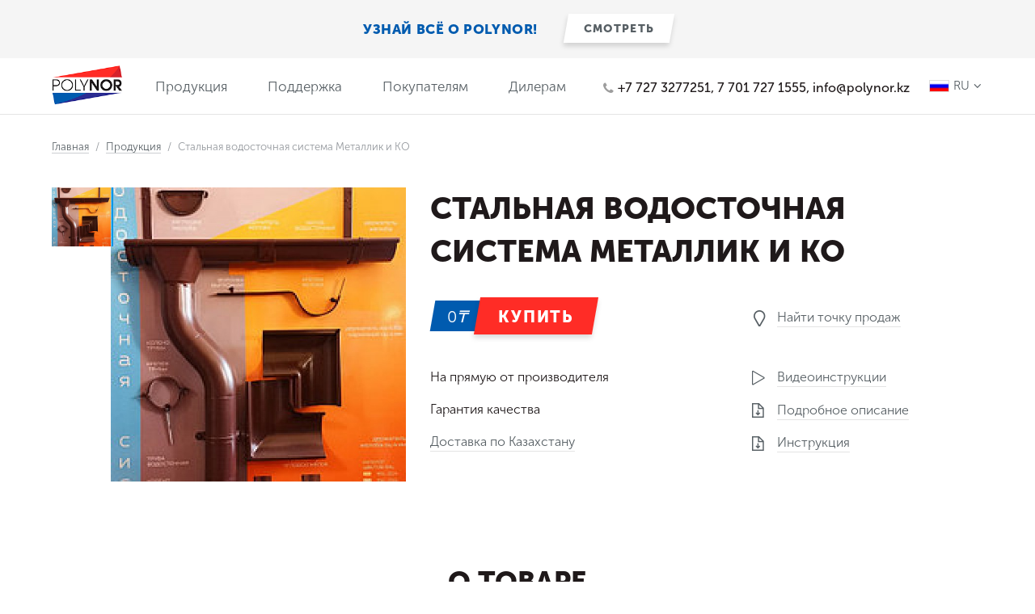

--- FILE ---
content_type: text/html; charset=UTF-8
request_url: https://polynor.kz/ru/products/vodostochnaya-sistema-d125h100
body_size: 8025
content:
<!DOCTYPE html>
<html lang="ru">
<head>
		<meta name="google-site-verification" content="j1KTAo_YyJYOC_JaQ1WRez_F4GnXi-t51Dh2i4FvEz4" />
        <meta name="facebook-domain-verification" content="vtpsgkz6558991n1yw76y9n7wo85ah" />
	
	  <!-- Global site tag (gtag.js) - Google Analytics -->
    <script async src="https://www.googletagmanager.com/gtag/js?id=UA-61890900-1"></script>
    <script>
      window.dataLayer = window.dataLayer || [];
      function gtag(){dataLayer.push(arguments);}
      gtag('js', new Date());

      gtag('config', 'UA-61890900-1');
    </script>
    
    <!-- Facebook Pixel Code -->
    <script>
    !function(f,b,e,v,n,t,s)
    {if(f.fbq)return;n=f.fbq=function(){n.callMethod?
    n.callMethod.apply(n,arguments):n.queue.push(arguments)};
    if(!f._fbq)f._fbq=n;n.push=n;n.loaded=!0;n.version='2.0';
    n.queue=[];t=b.createElement(e);t.async=!0;
    t.src=v;s=b.getElementsByTagName(e)[0];
    s.parentNode.insertBefore(t,s)}(window,document,'script',
    'https://connect.facebook.net/en_US/fbevents.js');
     fbq('init', '1048058478577460'); 
    fbq('track', 'PageView');
    </script>
    <noscript>
     <img height="1" width="1" 
    src="https://www.facebook.com/tr?id=1048058478577460&ev=PageView
    &noscript=1"/>
    </noscript>
    <!-- End Facebook Pixel Code -->
	
    <meta charset="UTF-8">
    <title> Продукция компании Polynor </title>
        <meta name="keywords" content="Ключевые слова">
    <meta name="description" content="Мета описание">
    <meta name="viewport" content="width=device-width, initial-scale=1.0">
    <meta http-equiv="X-UA-Compatible" content="ie=edge">
    <meta name="csrf-token" id="csrf-token" content="kMdCYfyJ03IxZV6XdMjJ58ru1ifvcTmd48ABMypk">
        <link rel="stylesheet" href="https://polynor.kz/assets/frontend/css/style.min.css?v=3">
    <link rel="icon" type="image/x-icon" href="/favicon.ico">
    </head>
<body>
    <a class="announce" href="https://polynor.kz/ru/products/insulation-polynor#video1" title="УЗНАЙ ВСЁ О POLYNOR!">
        УЗНАЙ ВСЁ О POLYNOR!
        <span class="announce__btn btn btn_small btn_white"><span class="btn__text">СМОТРЕТЬ</span></span>
    </a>
    <header class="header">

    <div class="header__logo-nav">
        <a class="header__logo" href="https://polynor.kz/ru" title="ТОО &quot;ПОЛИНОР ЕМЕА&quot; ТОО &quot;Polynor.kz&quot;">
            <img class="header__logo-img" src="https://polynor.kz/assets/frontend/img/logo.png"
                 alt="ТОО &quot;ПОЛИНОР ЕМЕА&quot; ТОО &quot;Polynor.kz&quot;">
        </a>
                    <div class="menu">
                <span class="menu__open">Меню</span>
                <nav class="menu__nav"><span class="menu__close"><i
                                class="menu__close-icon"></i>Меню</span>
                    <ul class="menu__list">
                                                    <li class="menu__item menu__item_home ">
                                <a class="menu__link" href="/ru/ "
                                   title="Главная">Главная</a>
                                                            </li>
                                                    <li class="menu__item   menu__item_has-children ">
                                <a class="menu__link" href="/ru/# "
                                   title="Продукция">Продукция</a>
                                                                    <div class="menu__products">
                                        <ul class="menu__products-list">
                                                                                                                                                <li class="menu__products-item">
                                                        <a class="menu__products-link"
                                                           href="/ru/products/insulation-polynor">
                                                            <img class="menu__products-img"
                                                                 src="https://polynor.kz/img/products/11/ru/small_SmzwU5TfsjDGLCJc.jpg">
                                                            НПУ Утеплитель Polynor
                                                        </a>
                                                    </li>
                                                                                                                                                                                                <li class="menu__products-item">
                                                        <a class="menu__products-link"
                                                           href="/ru/products/polynor">
                                                            <img class="menu__products-img"
                                                                 src="https://polynor.kz/img/products/39/ru/small_HzsFAo6yj3yGeXXo.jpg">
                                                            Polynor Home
                                                        </a>
                                                    </li>
                                                                                                                                                                                                <li class="menu__products-item">
                                                        <a class="menu__products-link"
                                                           href="/ru/products/insulation-polynor-3d">
                                                            <img class="menu__products-img"
                                                                 src="https://polynor.kz/img/products/10/ru/small_YFffi0l5zol2Iwcm.png">
                                                            Утеплитель Polynor 3D
                                                        </a>
                                                    </li>
                                                                                                                                                                                                <li class="menu__products-item">
                                                        <a class="menu__products-link"
                                                           href="/ru/products/">
                                                            <img class="menu__products-img"
                                                                 src="https://polynor.kz/img/products/59/ru/small_latRgH3r4JjRRtxp.jpg">
                                                            Утеплитель Polynor для стен BOX 12
                                                        </a>
                                                    </li>
                                                                                                                                                                                                <li class="menu__products-item">
                                                        <a class="menu__products-link"
                                                           href="/ru/products/pulp-65-premium">
                                                            <img class="menu__products-img"
                                                                 src="https://polynor.kz/img/products/50/ru/small_zkOFS98isEUJWKYH.jpg">
                                                            Клей Polynor 60 секунд
                                                        </a>
                                                    </li>
                                                                                                                                                                                                <li class="menu__products-item">
                                                        <a class="menu__products-link"
                                                           href="/ru/products/">
                                                            <img class="menu__products-img"
                                                                 src="https://polynor.kz/img/products/58/ru/small_t2OuLzSDx7g0W6a2.jpeg">
                                                            POLYNOR BOX
                                                        </a>
                                                    </li>
                                                                                                                                                                                                <li class="menu__products-item">
                                                        <a class="menu__products-link"
                                                           href="/ru/products/glue-polynor-fixo">
                                                            <img class="menu__products-img"
                                                                 src="https://polynor.kz/img/products/9/ru/small_54Rx9dSvAaI6HF05.png">
                                                            Клей Polynor Fixo
                                                        </a>
                                                    </li>
                                                                                                                                                                                                <li class="menu__products-item">
                                                        <a class="menu__products-link"
                                                           href="/ru/products/polynor-thermo-block">
                                                            <img class="menu__products-img"
                                                                 src="https://polynor.kz/img/products/55/ru/small_TiS64dFF9uXQ96eo.png">
                                                            Polynor Thermo Block
                                                        </a>
                                                    </li>
                                                                                                                                                                                                <li class="menu__products-item">
                                                        <a class="menu__products-link"
                                                           href="/ru/products/polyguard">
                                                            <img class="menu__products-img"
                                                                 src="https://polynor.kz/img/products/12/ru/small_PIx07T2Ux2BdBIlb.png">
                                                            Polyguard
                                                        </a>
                                                    </li>
                                                                                                                                                                                                <li class="menu__products-item">
                                                        <a class="menu__products-link"
                                                           href="/ru/products/cleaner-polynor">
                                                            <img class="menu__products-img"
                                                                 src="https://polynor.kz/img/products/7/ru/small_4xABlLNphg31qpEg.png">
                                                            Очиститель Polynor
                                                        </a>
                                                    </li>
                                                                                                                                                                                                <li class="menu__products-item">
                                                        <a class="menu__products-link"
                                                           href="/ru/products/pistol">
                                                            <img class="menu__products-img"
                                                                 src="https://polynor.kz/img/products/5/ru/small_dxB95iykGdOdGmCR.png">
                                                            Пистолет
                                                        </a>
                                                    </li>
                                                                                                                                                                                                <li class="menu__products-item">
                                                        <a class="menu__products-link"
                                                           href="/ru/products/nozzle-corner">
                                                            <img class="menu__products-img"
                                                                 src="https://polynor.kz/img/products/6/ru/small_VCbqGZ9Z9oD25GkG.jpg">
                                                            Насадка угловая
                                                        </a>
                                                    </li>
                                                                                                                                                                                                <li class="menu__products-item">
                                                        <a class="menu__products-link"
                                                           href="/ru/products/vodostochnaya-sistema-d125h100">
                                                            <img class="menu__products-img"
                                                                 src="https://polynor.kz/img/products/67/ru/small_inSi1Az2YdUobZPf.jpg">
                                                            Стальная водосточная система Металлик и КО
                                                        </a>
                                                    </li>
                                                                                                                                                                                                <li class="menu__products-item">
                                                        <a class="menu__products-link"
                                                           href="/ru/products/rotoline">
                                                            <img class="menu__products-img"
                                                                 src="https://polynor.kz/img/products/73/ru/small_ygVS7FkQ27N25qro.jpeg">
                                                            Вентиляционный выход с турбиной ROTOLINE
                                                        </a>
                                                    </li>
                                                                                                                                                                                                <li class="menu__products-item">
                                                        <a class="menu__products-link"
                                                           href="/ru/products/union">
                                                            <img class="menu__products-img"
                                                                 src="https://polynor.kz/img/products/70/ru/small_Nf09QzZPDxza2v2q.jpeg">
                                                            Универсальный вентвыход KRONO-PLAST
                                                        </a>
                                                    </li>
                                                                                                                                                                                                <li class="menu__products-item">
                                                        <a class="menu__products-link"
                                                           href="/ru/products/montereyneut">
                                                            <img class="menu__products-img"
                                                                 src="https://polynor.kz/img/products/71/ru/small_SRjNXX41Mas6yRkI.jpeg">
                                                            Вентвыход для металлочерепицы Монтеррей не утепленный
                                                        </a>
                                                    </li>
                                                                                                                                                                                                <li class="menu__products-item">
                                                        <a class="menu__products-link"
                                                           href="/ru/products/andaluz">
                                                            <img class="menu__products-img"
                                                                 src="https://polynor.kz/img/products/72/ru/small_WZ9Q6Co5A8XdEgwl.jpeg">
                                                            Вентвыход для металлочерепицы Андалузия утепленный
                                                        </a>
                                                    </li>
                                                                                                                                                                                                <li class="menu__products-item">
                                                        <a class="menu__products-link"
                                                           href="/ru/products/ladder-oman-termo-steel-flex">
                                                            <img class="menu__products-img"
                                                                 src="https://polynor.kz/img/products/53/ru/small_svs1TQTLjRrjq9J8.jpg">
                                                            Лестница стальная OMAN FLEX TERMO
                                                        </a>
                                                    </li>
                                                                                                                                    </ul>
                                    </div>
                                                            </li>
                                                    <li class="menu__item   menu__item_has-children ">
                                <a class="menu__link" href="/ru/# "
                                   title="Поддержка">Поддержка</a>
                                                                    <div class="menu__sub">
                                        <ul class="menu__sub-list">
                                                                                            <li class="menu__sub-item"><a class="menu__sub-link"
                                                                              href="/ru/faq">Вопросы и ответы</a>
                                                </li>
                                                                                            <li class="menu__sub-item"><a class="menu__sub-link"
                                                                              href="/ru/instructions">Видеоинструкции</a>
                                                </li>
                                                                                            <li class="menu__sub-item"><a class="menu__sub-link"
                                                                              href="/ru/recommendations">Рекомендации</a>
                                                </li>
                                                                                            <li class="menu__sub-item"><a class="menu__sub-link"
                                                                              href="/ru/articles">Статьи</a>
                                                </li>
                                                                                            <li class="menu__sub-item"><a class="menu__sub-link"
                                                                              href="/ru/reviews">Отзывы</a>
                                                </li>
                                                                                            <li class="menu__sub-item"><a class="menu__sub-link"
                                                                              href="/ru/variants">Варианты применения</a>
                                                </li>
                                                                                    </ul>
                                    </div>
                                                            </li>
                                                    <li class="menu__item   menu__item_has-children ">
                                <a class="menu__link" href="/ru/# "
                                   title="Покупателям">Покупателям</a>
                                                                    <div class="menu__sub">
                                        <ul class="menu__sub-list">
                                                                                            <li class="menu__sub-item"><a class="menu__sub-link"
                                                                              href="/ru/sales">Точки продаж</a>
                                                </li>
                                                                                    </ul>
                                    </div>
                                                            </li>
                                                    <li class="menu__item   menu__item_has-children ">
                                <a class="menu__link" href="/ru/# "
                                   title="Дилерам">Дилерам</a>
                                                                    <div class="menu__sub">
                                        <ul class="menu__sub-list">
                                                                                            <li class="menu__sub-item"><a class="menu__sub-link"
                                                                              href="/ru/to-dealer">Стать дилером</a>
                                                </li>
                                                                                    </ul>
                                    </div>
                                                            </li>
                                            </ul>
                </nav>
            </div>
            </div>

    <div class="header__phone-lang">
        <span class="header__phone"><i class="icon-phone"></i>+7 727 3277251, 7 701 727 1555, info@polynor.kz</span>
        <div class="lang">
      <span class="lang__link lang__link_toggle">
      <img class="lang__flag" src="https://polynor.kz/assets/frontend/img/flags/ru.jpg">
      <span class="lang__label">RU</span><i class="icon-angle-down"></i>
      </span>
            <ul class="lang__list">
                                                                </ul>
        </div>
    </div>

    <!-- Корзина -->
        <a class="cart  empty " id="cart" href="https://polynor.kz/ru/lk/cart">
    <span class="cart__count">
      0
    </span>
            <i class="cart__icon icon-cart"></i>
        </a>
    </header>
<div class="breadcrumbs">
    <a class="breadcrumbs__link" href="https://polynor.kz/ru" title="Главная">Главная</a> /
        <a class="breadcrumbs__link" href="https://polynor.kz/ru/products" title="Продукция">Продукция</a> /
        <span class="breadcrumbs__current">Стальная водосточная система Металлик и КО</span>
</div>

<div class="product">
    <div class="product__head">
        <div class="product__gallery">
            <div class="gallery">
                <div class="gallery__thumbs">
                    <span class="gallery__ui-slider"></span>
                    <a class="gallery__thumb" href="https://polynor.kz/img/products/67/ru/medium_inSi1Az2YdUobZPf.jpg">
                      <img class="gallery__thumb-img" src="https://polynor.kz/img/products/67/ru/small_inSi1Az2YdUobZPf.jpg" alt="Стальная водосточная система Металлик и КО">
                    </a>
                                    </div>
                <div class="gallery__img">
                  <img class="gallery__img-big" src="https://polynor.kz/img/products/67/ru/medium_inSi1Az2YdUobZPf.jpg" alt="Стальная водосточная система Металлик и КО">
                </div>
            </div>
                  </div>
        <div class="product__desc">
            <h1 class="product__title">Стальная водосточная система Металлик и КО</h1>

            
            <div  class="product__buy" >
              <span class="price price_large">
                <span class="price__text">0<i class="content-tenge"></i></span>
              </span>
              <a class="btn btn_exlarge btn_red" href="/ru/sales" title="Купить">
                  <span class="btn__text">Купить</span>
              </a>
            </div>
            <div class="product__shops">
              <i class="icon-location"></i>
              <a class="product__link" href="https://polynor.kz/ru/sales" title="Найти точку продаж">Найти точку продаж</a>
            </div>
            <div class="product__info">
                <ul class="product__list">
                    <li class="product__list-item">На прямую от производителя</li>
                    <li class="product__list-item">Гарантия качества</li>
                    <li class="product__list-item">
                      <a class="product__link" href="https://polynor.kz/ru/delivery-and-payment" title="Доставка по Казахстану">Доставка по Казахстану</a>
                    </li>
                </ul>
            </div>
            <div class="product__links">
                <ul class="product__list">
                    <li class="product__list-item">
                      <i class="icon-play"></i>
                      <a class="product__link scroll_link" href="#videos" title="Видеоинструкции">Видеоинструкции</a>
                    </li>
                    <li class="product__list-item">
                      <i class="icon-download"></i>
                        <a class="product__link" href="https://polynor.kz/uploads/files/products" title="Подробное описание">Подробное описание</a>
                    </li>
                    <li class="product__list-item">
                      <i class="icon-download"></i>
                        <a class="product__link" href="https://polynor.kz/uploads/files/products" title="Инструкция">Инструкция</a>
                    </li>
                </ul>
            </div>
        </div>
    </div>
<script>
dataLayer.push({
  'ecommerce': {
    'detail': {
      'products': [{
       'name': 'Стальная водосточная система Металлик и КО',
       'id': '67',
       'price': '0',
       'brand': 'Polynor'
       }]
     }
   }
});
</script>
    <!-- Преимущества-->
        <!-- О товаре-->
    <div class="product__about">
        <div class="content">
            <h2 class="reset-mt text-center">О товаре</h2>
            <div class="tabs">
                <ul class="tabs__links text-center">
                    <li class="tabs__link active"><span class="tabs__link-text">Описание</span></li>
                    <li class="tabs__link"><span class="tabs__link-text">Характеристики</span></li>
                    <li class="tabs__link"><span class="tabs__link-text">Параметры</span></li>
                    <li class="tabs__link"><span class="tabs__link-text">Инструкция</span></li>
                    <li class="tabs__link"><span class="tabs__link-text">Сертификаты</span></li>
                </ul>
                <div class="tabs__content active">
                    <p><strong>Преимущества стальных водостоков&nbsp;</strong><strong>Металлик и Ко</strong></p>
<p>&nbsp;<strong>Надежность и долговечность</strong><br /><br />Высококачественное сырье: оцинкованная сталь, оцинкованная сталь с полимерным покрытием или порошковой покраской, диапазон толщин стали от 0.52мм до 4 мм.</p>
<ul>
<li>
<p>Водостоки из стали устойчивы к воздействиям внешней среды и к внутренним нагрузкам, механическому износу, коррозии, ударам и агрессивным химическим веществам.</p>
</li>
<li>
<p>Полимерное покрытие устойчиво к ультрафиолету и не теряет цвет под воздействием солнечных лучей.</p>
</li>
<li>
<p>Допустимый диапазон температурного воздействия на стальной водосток от &minus;50 до +120&deg;C . Коэффициент температурного расширения низки, изменения возможны в пределах 1 мм. Не требуются компенсационные зазоры при монтаже.</p>
</li>
<li>
<p>Стальные водостоки экологичны, не токсичны и не наносят вред людям и окружающей среде во время эксплуатации.</p>
</li>
</ul>
<p>Высокотехнологичное оборудование обеспечивает конструкционную точность и выдержанность геометрии элементов.</p>
<p><strong>Простой монтаж и эксплуатация</strong></p>
<ul>
<li>
<p>Нетрудоемкая установка и демонтаж по инструкции без дополнительного оборудования.</p>
</li>
<li>
<p>Удобство эксплуатации - при необходимости водосток можно легко прочистить.</p>
</li>
</ul>
<p><strong>Сочетание технологий</strong></p>
<p>&middot;&nbsp;&nbsp;&nbsp;&nbsp;&nbsp;&nbsp;&nbsp;&nbsp; порошковой покраски 80/80 мкм оцинкованной стали (при производстве элементов стока, желобов угловых, заглушек и соединителей желоба)</p>
<p>&middot;&nbsp;&nbsp;&nbsp;&nbsp;&nbsp;&nbsp;&nbsp;&nbsp; формовки оцинкованной стали, стали с полимерным &nbsp;двусторонним покрытием полиэстер (при производстве желобов,труб).</p>
<p>Посредством данного сочетания создается уникальный продукт: универсальный, оптимальный по цене и высокой степени надежности.</p>
<p>Элементы системы имеют высокую устойчивость к рискам повреждений при хранении, транспортировке, монтаже, эксплуатации.</p>
<p>Как известно, технология порошковой покраски обеспечивает уникальные защитно-декоративные свойства.</p>
<p>"Сцепка" оцинкованной стали и порошковой краски на молекулярном уровне обеспечивает высокую антикоррозийную стойкость, ударопрочность, высокую устойчивость к механическим воздействиям, не царапается, не скалывается, устойчивость к ультрафиолету, не выгорает, покрытие не меняет своих характеристик в течение долгого времени.</p>
<p><strong>Потенциальный срок службы изделия 35 лет</strong></p>
                </div>
                <div class="tabs__content">
                    <p><strong>Преимущества стальных водостоков&nbsp;</strong><strong>Металлик и Ко</strong></p>
<p>&nbsp;</p>
<p><strong>Надежность и долговечность</strong><br /><br />Высококачественное сырье: оцинкованная сталь, оцинкованная сталь с полимерным покрытием или порошковой покраской, диапазон толщин стали от 0.52мм до 4 мм.</p>
<ul>
<li>
<p>Водостоки из стали устойчивы к воздействиям внешней среды и к внутренним нагрузкам, механическому износу, коррозии, ударам и агрессивным химическим веществам.</p>
</li>
<li>
<p>Полимерное покрытие устойчиво к ультрафиолету и не теряет цвет под воздействием солнечных лучей.</p>
</li>
<li>
<p>Допустимый диапазон температурного воздействия на стальной водосток от &minus;50 до +120&deg;C . Коэффициент температурного расширения низки, изменения возможны в пределах 1 мм. Не требуются компенсационные зазоры при монтаже.</p>
</li>
<li>
<p>Стальные водостоки экологичны, не токсичны и не наносят вред людям и окружающей среде во время эксплуатации.</p>
</li>
</ul>
<p>Высокотехнологичное оборудование обеспечивает конструкционную точность и выдержанность геометрии элементов.</p>
<p><strong>Простой монтаж и эксплуатация</strong></p>
<ul>
<li>
<p>Нетрудоемкая установка и демонтаж по инструкции без дополнительного оборудования.</p>
</li>
<li>
<p>Удобство эксплуатации - при необходимости водосток можно легко прочистить.</p>
</li>
</ul>
<p><strong>Сочетание технологий</strong></p>
<p>&middot;&nbsp;&nbsp;&nbsp;&nbsp;&nbsp;&nbsp;&nbsp;&nbsp; порошковой покраски 80/80 мкм оцинкованной стали (при производстве элементов стока, желобов угловых, заглушек и соединителей желоба)</p>
<p>&middot;&nbsp;&nbsp;&nbsp;&nbsp;&nbsp;&nbsp;&nbsp;&nbsp; формовки оцинкованной стали, стали с полимерным &nbsp;двусторонним покрытием полиэстер (при производстве желобов,труб).</p>
<p>Посредством данного сочетания создается уникальный продукт: универсальный, оптимальный по цене и высокой степени надежности.</p>
<p>Элементы системы имеют высокую устойчивость к рискам повреждений при хранении, транспортировке, монтаже, эксплуатации.</p>
<p>Как известно, технология порошковой покраски обеспечивает уникальные защитно-декоративные свойства.</p>
<p>"Сцепка" оцинкованной стали и порошковой краски на молекулярном уровне обеспечивает высокую антикоррозийную стойкость, ударопрочность, высокую устойчивость к механическим воздействиям, не царапается, не скалывается, устойчивость к ультрафиолету, не выгорает, покрытие не меняет своих характеристик в течение долгого времени.</p>
<p><strong>Потенциальный срок службы изделия 35 лет.</strong></p>
                </div>
                <div class="tabs__content">
                    <p>Стоимость по запросу</p>
<p>Дмитрий +77017552119</p>
                </div>
                <div class="tabs__content">
                    
                </div>
                <div class="tabs__content">
                    <div class="certificates">
                      <div class="certificates__list">
                                              </div>
                    </div>
                </div>
            </div>
        </div>
    </div>
    <!-- Калькулятор-->
                <!-- Отзывы-->
        <!-- Видео-->
    
    </div>

<!-- Shops-->
<div class="shops">
  <div class="shops__map">
    <img class="shops__map-img" src="https://polynor.kz/img/blocks/1/jxnt8BMN5ei2mwW4.png" alt="Точки продаж">
  </div>
  <div class="shops__desc">
    <h2 class="h3 reset-mt">Точки продаж</h2>
    <div class="shops__text"><p>Вы можете заказать нашу продукцию через сайт или купить в ближайшей точке продаж.</p></div>
    <p class="shops__btn">
      <a class="btn btn_small btn_white" href="/ru/sales" title="Точки продаж">
        <span class="btn__text">Смотреть карту</span>
      </a>
    </p>
  </div>
</div>


    <footer class="footer">
            <nav class="footer__menu">
            <ul class="footer__menu-list">
                                    <li class="footer__menu-item ">
            <span class="footer__menu-link">
              Продукция
            </span>
                                                    <ul class="footer__sub-list">
                                                                    <li class="footer__sub-item"><a class="footer__sub-link"
                                                                    href="/ru/products/insulation-polynor">НПУ Утеплитель Polynor</a>
                                    </li>
                                                                    <li class="footer__sub-item"><a class="footer__sub-link"
                                                                    href="/ru/products/polynor">Polynor Home</a>
                                    </li>
                                                                    <li class="footer__sub-item"><a class="footer__sub-link"
                                                                    href="/ru/products/insulation-polynor-3d">Утеплитель Polynor 3D</a>
                                    </li>
                                                                    <li class="footer__sub-item"><a class="footer__sub-link"
                                                                    href="/ru/products/">Утеплитель Polynor для стен BOX 12</a>
                                    </li>
                                                                    <li class="footer__sub-item"><a class="footer__sub-link"
                                                                    href="/ru/products/pulp-65-premium">Клей Polynor 60 секунд</a>
                                    </li>
                                                                    <li class="footer__sub-item"><a class="footer__sub-link"
                                                                    href="/ru/products/">POLYNOR BOX</a>
                                    </li>
                                                                    <li class="footer__sub-item"><a class="footer__sub-link"
                                                                    href="/ru/products/glue-polynor-fixo">Клей Polynor Fixo</a>
                                    </li>
                                                                    <li class="footer__sub-item"><a class="footer__sub-link"
                                                                    href="/ru/products/polynor-thermo-block">Polynor Thermo Block</a>
                                    </li>
                                                                    <li class="footer__sub-item"><a class="footer__sub-link"
                                                                    href="/ru/products/polyguard">Polyguard</a>
                                    </li>
                                                                    <li class="footer__sub-item"><a class="footer__sub-link"
                                                                    href="/ru/products/cleaner-polynor">Очиститель Polynor</a>
                                    </li>
                                                                    <li class="footer__sub-item"><a class="footer__sub-link"
                                                                    href="/ru/products/pistol">Пистолет</a>
                                    </li>
                                                                    <li class="footer__sub-item"><a class="footer__sub-link"
                                                                    href="/ru/products/nozzle-corner">Насадка угловая</a>
                                    </li>
                                                                    <li class="footer__sub-item"><a class="footer__sub-link"
                                                                    href="/ru/products/vodostochnaya-sistema-d125h100">Стальная водосточная система Металлик и КО</a>
                                    </li>
                                                                    <li class="footer__sub-item"><a class="footer__sub-link"
                                                                    href="/ru/products/rotoline">Вентиляционный выход с турбиной ROTOLINE</a>
                                    </li>
                                                                    <li class="footer__sub-item"><a class="footer__sub-link"
                                                                    href="/ru/products/union">Универсальный вентвыход KRONO-PLAST</a>
                                    </li>
                                                                    <li class="footer__sub-item"><a class="footer__sub-link"
                                                                    href="/ru/products/montereyneut">Вентвыход для металлочерепицы Монтеррей не утепленный</a>
                                    </li>
                                                                    <li class="footer__sub-item"><a class="footer__sub-link"
                                                                    href="/ru/products/andaluz">Вентвыход для металлочерепицы Андалузия утепленный</a>
                                    </li>
                                                                    <li class="footer__sub-item"><a class="footer__sub-link"
                                                                    href="/ru/products/ladder-oman-termo-steel-flex">Лестница стальная OMAN FLEX TERMO</a>
                                    </li>
                                                            </ul>
                                                                    </li>
                                    <li class="footer__menu-item ">
            <span class="footer__menu-link">
              Поддержка
            </span>
                                                                            <ul class="footer__sub-list">
                                                                    <li class="footer__sub-item"><a class="footer__sub-link"
                                                                    href="/ru/faq">Вопросы и ответы</a>
                                    </li>
                                                                    <li class="footer__sub-item"><a class="footer__sub-link"
                                                                    href="/ru/instructions">Видеоинструкции</a>
                                    </li>
                                                                    <li class="footer__sub-item"><a class="footer__sub-link"
                                                                    href="/ru/recommendations">Рекомендации</a>
                                    </li>
                                                                    <li class="footer__sub-item"><a class="footer__sub-link"
                                                                    href="/ru/articles">Статьи</a>
                                    </li>
                                                                    <li class="footer__sub-item"><a class="footer__sub-link"
                                                                    href="/ru/reviews">Отзывы</a>
                                    </li>
                                                                    <li class="footer__sub-item"><a class="footer__sub-link"
                                                                    href="/ru/variants">Варианты применения</a>
                                    </li>
                                                            </ul>
                                            </li>
                                    <li class="footer__menu-item ">
            <span class="footer__menu-link">
              Покупателям
            </span>
                                                                            <ul class="footer__sub-list">
                                                                    <li class="footer__sub-item"><a class="footer__sub-link"
                                                                    href="http://polynor.kz/img/Polynor_Katalog.pdf">Каталог</a>
                                    </li>
                                                                    <li class="footer__sub-item"><a class="footer__sub-link"
                                                                    href="/ru/sales">Точки продаж</a>
                                    </li>
                                                            </ul>
                                            </li>
                                    <li class="footer__menu-item ">
            <span class="footer__menu-link">
              Дилерам
            </span>
                                                                            <ul class="footer__sub-list">
                                                                    <li class="footer__sub-item"><a class="footer__sub-link"
                                                                    href="/ru/to-dealer">Стать дилером</a>
                                    </li>
                                                            </ul>
                                            </li>
                            </ul>
        </nav>
        <div class="footer__info">
        <div class="footer__phone">
            <span class="footer__phone-number"><i class="icon-phone"></i>+7 727 3277251, 7 701 727 1555, info@polynor.kz</span>
            <a class="btn btn_red btn_small popup-inline" href="#question" title="Задать вопрос"><span
                        class="btn__text">Задать вопрос</span></a>
        </div>
                            <div class="footer__social social">
                                    <a class="social__link fb" href="https://vk.com/polynorkz" target="_blank">
                        <i class="icon-vkontakte"></i>
                    </a>
                                    <a class="social__link fb" href="https://www.facebook.com/profile.php?id=100001835961307" target="_blank">
                        <i class="icon-facebook-squared"></i>
                    </a>
                                    <a class="social__link fb" href="https://www.youtube.com/channel/UCZ_rw7cNRBUktR_mvWvyBXw" target="_blank">
                        <i class="icon-youtube"></i>
                    </a>
                                    <a class="social__link fb" href="https://www.instagram.com/POLYNOR.KZ/" target="_blank">
                        <i class="icon-instagram"></i>
                    </a>
                            </div>
                <div class="footer__cards"><img class="footer__cards-img"
                                        src="https://polynor.kz/assets/frontend/img/visa-mastercard.png"
                                        alt="Visa &amp; MasterCard"></div>
    </div>
    <div class="copy clear">
        <div class="copy__copy">© 2026 ТОО &quot;ПОЛИНОР ЕМЕА&quot; ТОО &quot;Polynor.kz&quot;. Все права защищены</div>
		<div class="copy__bp">
			<a href="https://metrika.yandex.com/stat/?id=27280985&amp;from=informer" target="_blank" rel="nofollow">
				<img src="https://informer.yandex.ru/informer/27280985/3_0_FFFFFFFF_FFFFFFFF_0_pageviews" style="width:88px; height:31px; border:0;" alt="Яндекс.Метрика" title="Яндекс.Метрика: данные за сегодня (просмотры, визиты и уникальные посетители)" class="ym-advanced-informer" data-cid="27280985" data-lang="ru"></a>
		</div>
        <div class="copy__politics"><a class="copy__link popup-inline" href="#politics"
                                       title="Политика конфиденциальности">Политика конфиденциальности</a></div>
    </div>
</footer>

<!-- Форма задать вопрос-->
<div class="politics mfp-hide" id="politics"><p>Ваша конфиденциальность очень важна для нас. Мы хотим, чтобы Ваша работа в Интернете по возможности была максимально приятной и полезной, и Вы совершенно спокойно использовали широчайший спектр информации, инструментов и возможностей, которые предлагает Интернет.<br />Личная информация, собранная при заказе услуг (или в другой форме) на сайте, используется для подготовки услуг в соответствии с Вашими потребностями. Ваша информация не будет передана или продана третьим сторонам.</p>
<p>Какие данные собираются на сайте?</p>
<p><br />При добровольной отправке данных с помощью форм Вы отправляете свое имя, e-mail или номер телефона.</p>
<p>С какой целью собираются эти данные?</p>
<p>Имя используется для обращения лично к Вам, а Ваш e-mail или номер телефона для возможности вести с Вами диалог о возможности предоставления своих услуг. При этом мы не осуществляем SMS или e-mail рассылки, все предложения и акции рекламируются только на сайте.<br />Ваши имя, e-mail или номер телефона не передаются третьим лицам ни при каких условиях кроме случаев, связанных с исполнением требований законодательства.<br />Тем не менее, несмотря на то, что мы стремимся обезопасить Вашу личную информацию, Вы тоже должны принимать меры, чтобы защитить ее.<br />Мы настоятельно рекомендуем Вам принимать все возможные меры предосторожности во время пребывания в Интернете. Организованные нами услуги и веб-сайты предусматривают меры по защите от утечки, несанкционированного использования и изменения информации, которую мы контролируем. Несмотря на то, что мы делаем все возможное, чтобы обеспечить целостность и безопасность своей сети и систем, мы не можем гарантировать, что наши меры безопасности предотвратят незаконный доступ к этой информации хакеров сторонних организаций.</p>
<p><br />Для связи с администратором сайта по любым вопросам Вы можете написать письмо на e-mail, указанный в&nbsp;разделе&laquo;Контакты&raquo;.</p></div>
<div class="mfp-form mfp-hide" id="question">
    <form class="form form_modal" action="https://polynor.kz/ru/ajax/question" method="post"><span
                class="form__title h3">Задайте свой вопрос</span>
        <input type="hidden" name="_token" value="kMdCYfyJ03IxZV6XdMjJ58ru1ifvcTmd48ABMypk">
        <div class="form__text">Напишите вопрос и мы свяжемся с Вами в ближайшее время.</div>
        <div class="form__input-wrap"><!-- Если ошибка, добавить класс error -->
            <label class="form__label" for="question-name">Имя</label>
            <input class="form__input" id="question-name" type="text" name="question-name">
        </div>
        <div class="form__input-wrap">
            <label class="form__label" for="question-email">Email</label>
            <input class="form__input" id="question-email" type="text" name="question-email">
        </div>
        <div class="form__input-wrap">
            <label class="form__label" for="question-phone">Телефон</label>
            <input class="form__input" id="question-phone" type="text" name="question-phone">
        </div>
        <div class="form__input-wrap">
            <label class="form__label" for="question-message">Текст вопроса</label>
            <textarea class="form__textarea" id="question-message" name="question-message"></textarea>
        </div>
        <div class="text-center">
            <button class="btn btn_red btn_large form__submit" id="js-question" type="submit"><span
                        class="btn__text">Отправить</span></button>
        </div>
                    <div class="form__small">
                Нажимая на кнопку, вы даете согласие на обработку своих персональных данных и соглашаетесь с <a
                        class="popup-inline" href="#politics">Политикой конфиденциальности</a>
            </div>
            </form>
</div>
<script type="text/javascript">document.ondragstart = noselect;
    document.onselectstart = noselect;
    document.oncontextmenu = noselect;

    function noselect() {
        return false;
    }</script>
<script src="https://polynor.kz/assets/frontend/js/app.min.js?v=3"></script>
<script src="https://polynor.kz/assets/frontend/js/custom.js?v=3"></script>
<script type="text/javascript">(function(d, s, id) {var js, kjs;if (d.getElementById(id)) return;js = d.createElement(s); js.id = id;js.src = 'https://kaspi.kz/kaspibutton/widget/ks-wi_ext.js';kjs = document.getElementsByTagName(s)[0];kjs.parentNode.insertBefore(js, kjs);}(document, 'script', 'KS-Widget'));</script>
</body>
</html>


--- FILE ---
content_type: text/css
request_url: https://polynor.kz/assets/frontend/css/style.min.css?v=3
body_size: 14024
content:
body,html{height:100%;padding:0}*{outline:0;box-sizing:border-box}:active,:hover{outline:0}img{max-width:100%;height:auto;border:none}.clear:after{content:"";display:block;clear:both;width:100%;height:0}.hidden{display:none}@font-face{font-family:MuseoSansBlack;src:url(../fonts/MuseoSansBlack/MuseoSansBlack.eot);src:url(../fonts/MuseoSansBlack/MuseoSansBlack.eot?#iefix) format("embedded-opentype"),url(../fonts/MuseoSansBlack/MuseoSansBlack.woff) format("woff"),url(../fonts/MuseoSansBlack/MuseoSansBlack.ttf) format("truetype");font-style:normal;font-weight:400}@font-face{font-family:MuseoSansBold;src:url(../fonts/MuseoSansBold/MuseoSansBold.eot);src:url(../fonts/MuseoSansBold/MuseoSansBold.eot?#iefix) format("embedded-opentype"),url(../fonts/MuseoSansBold/MuseoSansBold.woff) format("woff"),url(../fonts/MuseoSansBold/MuseoSansBold.ttf) format("truetype");font-style:normal;font-weight:400}@font-face{font-family:MuseoSansMedium;src:url(../fonts/MuseoSansMedium/MuseoSansMedium.eot);src:url(../fonts/MuseoSansMedium/MuseoSansMedium.eot?#iefix) format("embedded-opentype"),url(../fonts/MuseoSansMedium/MuseoSansMedium.woff) format("woff"),url(../fonts/MuseoSansMedium/MuseoSansMedium.ttf) format("truetype");font-style:normal;font-weight:400}@font-face{font-family:MuseoSansRegular;src:url(../fonts/MuseoSansRegular/MuseoSansRegular.eot);src:url(../fonts/MuseoSansRegular/MuseoSansRegular.eot?#iefix) format("embedded-opentype"),url(../fonts/MuseoSansRegular/MuseoSansRegular.woff) format("woff"),url(../fonts/MuseoSansRegular/MuseoSansRegular.ttf) format("truetype");font-style:normal;font-weight:400}@font-face{font-family:fontello;src:url(../fonts/icons/fontello.eot?16280862);src:url(../fonts/icons/fontello.eot?16280862#iefix) format("embedded-opentype"),url(../fonts/icons/fontello.woff2?16280862) format("woff2"),url(../fonts/icons/fontello.woff?16280862) format("woff"),url(../fonts/icons/fontello.ttf?16280862) format("truetype"),url(../fonts/icons/fontello.svg?16280862#fontello) format("svg");font-weight:400;font-style:normal}[class*=" icon-"]:before,[class^=icon-]:before{font-family:fontello;font-style:normal;font-weight:400;speak:none;width:1em;display:inline-block;vertical-align:baseline;text-decoration:inherit;text-align:center;font-variant:normal;text-transform:none;line-height:1;-webkit-font-smoothing:antialiased;-moz-osx-font-smoothing:grayscale}.icon-glue-2:before{content:'\e800'}.icon-glue-3:before{content:'\e801'}.icon-glue-4:before{content:'\e802'}.icon-glue-5:before{content:'\e803'}.icon-glue-6:before{content:'\e804'}.icon-glue-1:before{content:'\e805'}.icon-dealer-4:before{content:'\e806'}.icon-download:before{content:'\e807'}.icon-location:before{content:'\e808'}.icon-arrow-left:before{content:'\e809'}.icon-arrow-right:before{content:'\e80a'}.icon-camera:before{content:'\e80b'}.icon-play:before{content:'\e80c'}.icon-phone:before{content:'\e80d'}.icon-cart:before{content:'\e813'}.icon-shop-3:before{content:'\e815'}.icon-shop-4:before{content:'\e816'}.icon-shop-5:before{content:'\e817'}.icon-shop-1:before{content:'\e818'}.icon-shop-2:before{content:'\e819'}.icon-polynor-2:before{content:'\e81f'}.icon-polynor-3:before{content:'\e820'}.icon-polynor-4:before{content:'\e821'}.icon-polynor-6:before{content:'\e822'}.icon-polynor-7:before{content:'\e823'}.icon-polynor-8:before{content:'\e824'}.icon-polynor-9:before{content:'\e825'}.icon-polynor-10:before{content:'\e826'}.icon-polynor-1:before{content:'\e827'}.icon-polynor-5:before{content:'\e828'}.icon-zloty:before{content:'\e830'}.icon-dealer-5:before{content:'\e831'}.icon-dealer-6:before{content:'\e832'}.icon-dealer-1:before{content:'\e833'}.icon-dealer-2:before{content:'\e834'}.icon-dealer-3:before{content:'\e835'}.icon-twitter:before{content:'\f099'}.icon-mail-alt:before{content:'\f0e0'}.icon-angle-left:before{content:'\f104'}.icon-angle-right:before{content:'\f105'}.icon-angle-up:before{content:'\f106'}.icon-angle-down:before{content:'\f107'}.icon-link-ext-alt:before{content:'\f14c'}.icon-euro:before{content:'\f153'}.icon-pound:before{content:'\f154'}.icon-dollar:before{content:'\f155'}.icon-rupee:before{content:'\f156'}.icon-yen:before{content:'\f157'}.icon-rouble:before{content:'\f158'}.icon-won:before{content:'\f159'}.content-tenge:before{content:'₸'}.icon-youtube:before{content:'\f167'}.icon-instagram:before{content:'\f16d'}.icon-vkontakte:before{content:'\f189'}.icon-facebook-squared:before{content:'\f308'}body{font-size:15px;line-height:1.6;color:#1f191a;max-width:1920px;margin:0 auto;font-family:MuseoSansRegular,sans-serif}.h1,.h2,.h3,.h4,.h5,.h6,h1,h2,h3,h4,h5,h6{line-height:1.4;font-weight:400;text-transform:uppercase;font-family:MuseoSansBlack,sans-serif}.h1.reset,.h2.reset,.h3.reset,.h4.reset,.h5.reset,.h6.reset,h1.reset,h2.reset,h3.reset,h4.reset,h5.reset,h6.reset{margin:0}.h1.reset-mt,.h2.reset-mt,.h3.reset-mt,.h4.reset-mt,.h5.reset-mt,.h6.reset-mt,h1.reset-mt,h2.reset-mt,h3.reset-mt,h4.reset-mt,h5.reset-mt,h6.reset-mt{margin-top:0}.h1.reset-mb,.h2.reset-mb,.h3.reset-mb,.h4.reset-mb,.h5.reset-mb,.h6.reset-mb,h1.reset-mb,h2.reset-mb,h3.reset-mb,h4.reset-mb,h5.reset-mb,h6.reset-mb{margin-bottom:0}.h1,h1{font-size:24px;margin:0 0 .6em}.h2,h2{font-size:22px;margin:1.1em 0 .5em}.h3,h3{font-size:20px;margin:1.2em 0 .5em}.h4,h4{font-size:18px;margin:1.4em 0 .5em}.h5,h5{font-size:16px;margin:1.6em 0 .5em}.h6,h6{font-size:14px;margin:1.8em 0 .5em}p{margin:1em 0 1.3em}p.reset{margin:0}p.reset-mt{margin-top:0}p.reset-mb{margin-bottom:0}.text-center{text-align:center}.text-left{text-align:left}.text-right{text-align:right}.btn{border:none;cursor:pointer;display:inline-block;-webkit-transform:skew(-10deg);transform:skew(-10deg);transition:all .2s;vertical-align:middle}.btn__text{line-height:1;display:inline-block;-webkit-transform:skew(10deg);transform:skew(10deg)}.btn_red{color:#fff;background-color:#ff2c26}.btn_red:hover{background-color:#f42a23}.btn_white{color:#575f64;background-color:#fff}.btn_white:hover{color:#0096e8}.btn_gray{color:#575f64;background-color:#fafafa}.btn_gray:hover{color:#0096e8}.btn_blue{color:#fff;background-color:#0096e8}.btn_blue:hover{background-color:#0086da}.btn_light-blue{color:#fff;background-color:#5fc4fa}.btn_light-blue:hover{background-color:#0096e8}.btn_dark-blue{color:#fff;background-color:#005baf}.btn_dark-blue:hover{background-color:#0096e8}.btn_large{height:36px;padding:0 24px;font-size:14px;line-height:38px;letter-spacing:1.4px;text-decoration:none;margin-left:4px;text-transform:uppercase;font-family:MuseoSansBlack,sans-serif;box-shadow:0 2px 3px 0 rgba(0,0,0,.15)}.btn_exlarge{height:40px;padding:0 24px;font-size:18px;line-height:42px;margin-left:6px;letter-spacing:1.4px;text-decoration:none;text-transform:uppercase;font-family:MuseoSansBlack,sans-serif;box-shadow:0 2px 3px 0 rgba(0,0,0,.15)}.btn_small{height:32px;padding:0 18px;font-size:13px;line-height:34px;margin-left:2px;letter-spacing:1.2px;text-decoration:none;text-transform:uppercase;font-family:MuseoSansBlack,sans-serif;box-shadow:0 2px 3px 0 rgba(0,0,0,.15)}.btn_msmall{height:32px;padding:0 10px;font-size:14px;line-height:34px;letter-spacing:.5px;text-decoration:none;box-shadow:0 2px 3px 0 rgba(0,0,0,.15)}.content a:not(.media__link):not(.btn){color:#575f64;text-decoration:none;border-bottom:1px solid #e4e4e4;transition:all .2s}.content a:not(.media__link):not(.btn):hover{color:#0096e8;border-bottom-color:#5fc4fa}.content a:not(.media__link):not(.btn)[href$='.doc'],.content a:not(.media__link):not(.btn)[href$='.docx'],.content a:not(.media__link):not(.btn)[href$='.pdf'],.content a:not(.media__link):not(.btn)[href$='.txt'],.content a:not(.media__link):not(.btn)[href$='.xls'],.content a:not(.media__link):not(.btn)[href$='.xml']{position:relative;margin-left:22px}.content a:not(.media__link):not(.btn)[href$='.doc']:before,.content a:not(.media__link):not(.btn)[href$='.docx']:before,.content a:not(.media__link):not(.btn)[href$='.pdf']:before,.content a:not(.media__link):not(.btn)[href$='.txt']:before,.content a:not(.media__link):not(.btn)[href$='.xls']:before,.content a:not(.media__link):not(.btn)[href$='.xml']:before{content:'\e807';display:block;top:0;left:-22px;line-height:1;vertical-align:top;font-size:1.2em;font-family:fontello;position:absolute}.content table{margin:1em 0 1.3em;width:100%;border-collapse:collapse}.content table tr:nth-child(odd){background-color:#f8f8f8}.content table td{padding:5px;font-size:12px;line-height:1.3;vertical-align:top;border:1px solid #cccfd1}.content .align-center,.content .align-left,.content .align-right{display:block;margin:0 auto 1.3em}.content.reset{padding:0}.content.reset-pt{padding-top:0}.content.reset-pb{padding-bottom:0}.tags{font-size:0}.tags_bottom{margin:15px 0 0 2px}.tags_top{margin:0 0 15px 2px}.tags__link{display:inline-block;color:#1f191a;letter-spacing:.5px;text-decoration:none;background-color:#fafafa;transition:all .2s;-webkit-transform:skew(-10deg);transform:skew(-10deg)}.tags__link_small{margin:5px 15px 5px 0;height:28px;padding:0 10px;font-size:13px;line-height:30px}.tags__link_large{margin:5px 15px 5px 0;height:30px;padding:0 12px;font-size:14px;line-height:32px}.tags__link-text{line-height:1;display:inline-block;-webkit-transform:skew(10deg);transform:skew(10deg)}.tags__link.current,.tags__link:hover{color:#fff;background-color:#5fc4fa}.tags__link:last-child{margin-right:0}.tags__link:first-child{margin-left:0}.share{margin-top:10px}.share__link{display:inline-block;vertical-align:middle;font-size:16px;color:#cccfd1;margin:0 8px;transition:all .2s}.share__link:last-of-type{margin-right:0}.share__link.vk:hover{color:#4c75a3}.share__link.fb:hover{color:#3b5997}.share__link.yt:hover{color:#d12122}.share__link.tw:hover{color:#1da1f2}.share__link.in:hover{color:#262626}.nav-posts{font-size:0;margin:15px 0 0 2px}.nav-posts__next .icon-angle-right{width:auto;display:inline-block;vertical-align:middle;margin-left:.2em}.nav-posts__prev .icon-angle-left{width:auto;display:inline-block;vertical-align:middle;margin-right:.2em}.announce{display:block;padding:14px 20px 10px;background-color:#f5f5f5;font-size:12px;line-height:1.4;text-align:center;color:#005baf;letter-spacing:.6px;text-decoration:none;text-transform:uppercase;font-family:MuseoSansBlack,sans-serif}.announce__btn{display:none}.header{height:61px;display:-webkit-box;display:-ms-flexbox;display:flex;padding:0 20px;-webkit-box-align:center;-ms-flex-align:center;align-items:center;-webkit-box-pack:justify;-ms-flex-pack:justify;justify-content:space-between;border-bottom:1px solid #e4e4e4}.header__logo-nav{display:-webkit-box;display:-ms-flexbox;display:flex;-webkit-box-align:center;-ms-flex-align:center;align-items:center}.header__logo{margin-right:20px;display:inline-block}.header__logo-img{height:40px;display:block}.header__phone{display:none}.lang{margin-right:-10px;position:relative;display:inline-block}.lang__link{font-size:14px;line-height:14px;display:-webkit-box;display:-ms-flexbox;display:flex;-webkit-box-align:center;-ms-flex-align:center;align-items:center;height:34px;cursor:pointer;position:relative;padding:0 10px;text-decoration:none;color:#575f64;transition:all .2s}.lang__link:hover{background-color:#dedede}.lang__link_toggle:hover{color:#0096e8;background-color:transparent}.lang__link.active{background-color:#f5f5f5;color:#575f64}.lang__flag{height:14px;width:23px;border:1px solid #dedede}.lang__label{margin:0 0 0 5px;line-height:15px}.lang .icon-angle-down,.lang .icon-angle-up{font-size:15px;line-height:15px}.lang__list{padding:0;margin:0;list-style:none;position:absolute;top:100%;left:0;width:100%;display:none;z-index:111;background-color:#f5f5f5}.lang__item{border-top:1px solid #ebebeb}.menu{height:100%}.menu__open{display:block;position:relative;font-size:0;width:20px;height:14px}.menu__open:before{content:'';position:absolute;display:block;left:0;top:0;height:14px;width:20px;z-index:2;border-top:2px solid #575f64;border-bottom:2px solid #575f64;box-sizing:border-box}.menu__open:after{content:'';position:absolute;display:block;left:0;top:6px;height:2px;width:20px;z-index:3;background-color:#575f64;box-sizing:border-box}.menu__close{height:56px;line-height:56px;padding:0 20px;position:relative;display:block;color:#575f64;border-bottom:1px solid #e4e4e4}.menu__close-icon{display:block;position:absolute;width:16px;height:16px;right:20px;top:20px}.menu__close-icon:after,.menu__close-icon:before{content:'';display:block;position:absolute;top:50%;left:-2px;height:2px;width:20px;margin-top:-1px;background-color:#93979c}.menu__close-icon:before{-webkit-transform:rotate(-45deg);transform:rotate(-45deg)}.menu__close-icon:after{-webkit-transform:rotate(45deg);transform:rotate(45deg)}.menu__nav{position:fixed;top:0;right:100%;width:100%;height:100%;z-index:999;overflow:auto;background-color:#fff;transition:all .25s}.menu__nav.show{right:0}.menu__list{padding:0;margin:0;list-style:none}.menu__item{border-bottom:1px solid #e4e4e4}.menu__item_has-children{position:relative}.menu__item_has-children:before{content:'\f105';position:absolute;font-size:22px;right:20px;top:14px;line-height:1;font-family:fontello;color:#93979c;transition:all .25s}.menu__item.active:before{-webkit-transform:rotate(90deg);transform:rotate(90deg)}.menu__item.current .menu__link{background-color:#ebebeb}.menu__link{display:block;height:50px;line-height:50px;padding:0 20px;text-decoration:none;font-size:17px;color:#575f64}.menu__products,.menu__sub{display:none;background-color:#f5f5f5}.menu__products-list,.menu__sub-list{padding:0;margin:0;list-style:none}.menu__sub-item{border-top:1px solid #e4e4e4}.menu__sub-item.current .menu__sub-link{background-color:#ebebeb}.menu__sub-link{display:block;height:46px;line-height:48px;font-size:16px;padding:0 30px;color:#575f64;text-decoration:none}.menu__products-list{display:-webkit-box;display:-ms-flexbox;display:flex;-ms-flex-wrap:wrap;flex-wrap:wrap;margin-bottom:-1px;border-top:1px solid #e4e4e4}.menu__products-item{width:50%;text-align:center;padding:20px;border-bottom:1px solid #e4e4e4}.menu__products-item:nth-child(odd){border-right:1px solid #e4e4e4}.menu__products-item.current{background-color:#ebebeb}.menu__products-link{display:block;line-height:1.3;font-size:14px;color:#575f64;text-decoration:none}.menu__products-img{display:block;margin:0 auto 8px}.cart{position:fixed;top:50%;left:20px;color:#fff;width:44px;height:44px;font-size:13px;line-height:1;margin:-20px 0 0 0;padding:9px 0 0;z-index:222;text-align:center;text-decoration:none;background-color:#ff2c26;font-family:MuseoSansBold,sans-serif;border-radius:50%;box-shadow:0 2px 3px 0 rgba(0,0,0,.15);transition:all .2s}.cart:hover{background-color:red}.cart__icon{display:block;font-size:17px;margin:-4px 0 0 -4px}.cart.empty{display:none}.breadcrumbs{font-size:12px;color:#93979c;padding:15px 20px}.breadcrumbs__link{margin:0 5px;color:#575f64;text-decoration:none;border-bottom:1px solid #cccfd1;transition:all .2s}.breadcrumbs__link:hover{color:#0096e8;border-bottom-color:#5fc4fa}.breadcrumbs__link:first-of-type{margin-left:0}.breadcrumbs__current{margin-left:5px}.breadcrumbs_lk{padding:15px 0}.slick-slider{display:block;box-sizing:border-box;-webkit-user-select:none;-moz-user-select:none;-ms-user-select:none;user-select:none;-webkit-touch-callout:none;-khtml-user-select:none;-ms-touch-action:pan-y;touch-action:pan-y;-webkit-tap-highlight-color:transparent}.slick-slider button{display:none}.slick-list,.slick-track{-webkit-transform:translate3d(0,0,0);transform:translate3d(0,0,0)}.slick-list{position:relative;display:block;overflow:hidden;margin:0;padding:0}.slick-list:focus{outline:0}.slick-list.dragging{cursor:pointer}.slick-track{position:relative;top:0;left:0;display:block}.slick-track:after,.slick-track:before{display:table;content:''}.slick-track:after{clear:both}.slick-loading .slick-track{visibility:hidden}.slick-slide{display:none;float:left;min-height:1px}.slick-slide img{display:block}.slick-slide.slick-loading img{display:none}.slick-initialized .slick-slide{display:-webkit-box;display:-ms-flexbox;display:flex;-webkit-box-align:center;-ms-flex-align:center;align-items:center;-ms-flex-wrap:wrap;flex-wrap:wrap}.slick-loading .slick-slide{visibility:hidden}.slick-arrow.slick-hidden{display:none}.slick-arrow{position:absolute;cursor:pointer;top:50%;width:20px;font-size:24px;margin-top:-12px;line-height:1;color:#93979c;text-align:center;overflow:hidden;transition:color .2s;z-index:10}.slick-arrow:hover{color:#0096e8}.slick-arrow.slick-disabled{opacity:.5}.slick-arrow i:before{width:auto}.slick-prev{left:0;margin-left:-5px}.slick-next{right:0;margin-right:-5px}.slick-dots{position:absolute;width:100%;left:0;padding:0;margin:0;line-height:1;list-style:none;text-align:center;z-index:5}.slick-dots li{display:inline-block;cursor:pointer;border-radius:50%;transition:all .2s}.slick-dots li:last-child{margin-right:0}.full-slick{position:relative;padding:0 20px;margin:20px 0 40px}.full-slick .slick-dots{bottom:-20px}.full-slick .slick-dots button{display:inline-block;width:10px;height:10px;background:0 0;font-size:0;margin:0 5px;cursor:pointer;padding:0;border:2px solid #93979c;border-radius:50%;transition:all .2s}.full-slick .slick-dots button:hover{border-color:#cccfd1}.full-slick .slick-dots .slick-active button{border-color:#93979c;background-color:#93979c}.welcome{height:100%;display:-webkit-box;display:-ms-flexbox;display:flex;min-height:420px;max-height:1000px;-webkit-box-orient:vertical;-webkit-box-direction:normal;-ms-flex-direction:column;flex-direction:column}.slider{-webkit-box-flex:1;-ms-flex:1;flex:1;display:-webkit-box;display:-ms-flexbox;display:flex;overflow:hidden;position:relative;-webkit-box-orient:vertical;-webkit-box-direction:normal;-ms-flex-direction:column;flex-direction:column;-webkit-box-pack:center;-ms-flex-pack:center;justify-content:center;background-color:rgba(28,29,75,.7)}.slider_img{background-repeat:no-repeat;background-size:cover}.slider_img:before{content:'';display:block;position:absolute;width:100%;height:100%;left:0;top:0;z-index:0;background-color:rgba(28,29,75,.7)}.slider__video{position:absolute;top:50%;left:50%;width:auto;height:auto;z-index:-100;min-width:102%;min-height:102%;max-height:160%;-webkit-transform:translateX(-50%) translateY(-50%);transform:translateX(-50%) translateY(-50%)}.slider__content{color:#fff;width:100%;text-align:center;padding:0 15px 40px}.slider__title{font-size:26px;line-height:1.4;margin-bottom:20px;letter-spacing:1.2px;text-transform:uppercase;font-family:MuseoSansBlack,sans-serif}.slider__text{display:none}.slider .slick-arrow{bottom:25px;color:#fff;font-size:26px;z-index:7;width:26px;top:auto;margin:0;text-shadow:0 4px 6px rgba(0,0,0,.15)}.slider .slick-arrow:hover{color:#fff}.slider .slick-prev{left:13px}.slider .slick-next{right:13px}.slider .slick-dots{bottom:30px}.slider .slick-dots li{height:13px;width:13px;margin-right:15px;border:3px solid #f2f2f2;box-shadow:0 4px 6px rgba(0,0,0,.15)}.slider .slick-dots li.slick-active{background-color:#f2f2f2}.slider .slick-dots li:hover{border-color:#fff}.catalog{padding:35px 20px 25px;text-align:center}.catalog.reset-pt{padding-top:0}.catalog__list{margin:0;padding:0;list-style:none;display:-webkit-box;display:-ms-flexbox;display:flex;-ms-flex-wrap:wrap;flex-wrap:wrap;-webkit-box-pack:center;-ms-flex-pack:center;justify-content:center}.catalog__item{width:80%;display:-webkit-box;display:-ms-flexbox;display:flex;padding:20px 0;position:relative;-webkit-box-orient:vertical;-webkit-box-direction:normal;-ms-flex-direction:column;flex-direction:column}.catalog__discount{position:absolute;right:0;top:20px;width:36px;height:36px;font-size:12px;line-height:38px;background-color:#ff2c26;color:#fff;text-align:center;border-radius:50%}.catalog__info{-webkit-box-flex:1;-ms-flex:1;flex:1;display:-webkit-box;display:-ms-flexbox;display:flex;-webkit-box-pack:end;-ms-flex-pack:end;justify-content:flex-end;-webkit-box-orient:vertical;-webkit-box-direction:normal;-ms-flex-direction:column;flex-direction:column}.catalog__title{padding:10px 0 15px;line-height:1.3}.catalog__link{font-size:20px;color:#575f64;text-decoration:none;font-family:MuseoSansBlack,sans-serif;transition:color .2s}.catalog__link:hover{color:#0096e8}.catalog__thumb{padding:0 5%}.catalog .btn{margin:0}.price{color:#fff;height:28px;padding:0 15px;line-height:30px;margin-right:-6px;display:inline-block;vertical-align:middle;background-color:#005baf;-webkit-transform:skew(-10deg);transform:skew(-10deg)}.price__text{display:block;-webkit-transform:skew(10deg);transform:skew(10deg)}.price_large{height:34px;line-height:36px;padding:0 15px;font-size:18px}.price__text{display:block;-webkit-transform:skew(10deg);transform:skew(10deg)}.price-wrap{white-space:nowrap}.price-wrap.discount:before{content:attr(data-old);display:inline-block;padding-right:15px;font-size:14px;vertical-align:middle;text-decoration:line-through}.news{padding:35px 0;background-color:#f8f8f8}.news__slick{position:relative;padding:0 25px;margin:20px 15px 0}.news__item{padding:0 10px}.news__link{color:#575f64;text-decoration:none;border-bottom:1px solid #cccfd1;transition:all .2s}.news__link:hover{color:#0096e8;border-bottom-color:#5fc4fa}.news__date{padding-bottom:8px;font-size:13px}.news__day{height:22px;line-height:24px;padding:0 10px;color:#fff;margin:0 8px 0 2px;display:inline-block;vertical-align:middle;background-color:#005baf;-webkit-transform:skew(-10deg);transform:skew(-10deg)}.news__day-text{display:block;-webkit-transform:skew(10deg);transform:skew(10deg)}.news__year{color:#005baf;display:inline-block;vertical-align:top;line-height:24px;font-family:MuseoSansMedium,sans-serif}.media{padding:0;margin:0;list-style:none;-ms-flex-wrap:wrap;flex-wrap:wrap;display:-webkit-box;display:-ms-flexbox;display:flex}.media__item{width:50%}.media__link{display:block;position:relative;text-decoration:none}.media__img{display:block;width:100%}.media__icon{position:absolute;font-size:24px;color:#fff;left:0;top:0;width:100%;height:100%;z-index:2;background-color:rgba(0,0,0,.2);transition:all .3s}.media__icon .icon-camera,.media__icon .icon-play{position:absolute;line-height:1;z-index:3;left:50%;top:50%;-webkit-transform:translate(-50%,-50%);transform:translate(-50%,-50%)}.media__icon_medium{font-size:32px}.media__icon_large{font-size:34px}.media__icon:hover{background-color:transparent}.youtube-video{display:block;height:0;position:relative;padding-top:56.25%}.youtube-video iframe{position:absolute;left:0;top:0;width:100%;height:100%}.about-video{padding:35px 20px}.about-video.reset-pb{padding-bottom:0}.dealer{padding:35px 20px}.dealer.reset-pb{padding-bottom:0}.shops{padding:35px 20px;display:-webkit-box;display:-ms-flexbox;display:flex;-ms-flex-wrap:wrap;flex-wrap:wrap;-webkit-box-align:center;-ms-flex-align:center;align-items:center;background-color:#fafafa}.shops__map{width:100%;padding:0 10% 15px 0}.shops__text{margin:0 0 12px}.page{padding:0 20px 35px}.page.reset-pb{padding-bottom:0}.page p:last-child{margin-bottom:0}.results{padding:0;margin:2em 0;list-style:none}.results__item{padding:0 15px;margin-bottom:30px;text-align:center}.results__item:last-of-type{margin:0}.results__value{display:block;line-height:1;font-size:40px;color:#ff2c26;margin-bottom:10px}.product__head{padding:0 20px 35px;display:-webkit-box;display:-ms-flexbox;display:flex;-ms-flex-wrap:wrap;flex-wrap:wrap;-webkit-box-align:start;-ms-flex-align:start;align-items:flex-start}.product__head .icon-download,.product__head .icon-location,.product__head .icon-play{color:#575f64;font-size:18px;line-height:1;width:26px;display:inline-block;vertical-align:middle}.product__head .icon-location{font-size:20px}.product__gallery{width:100%;position:relative;padding-bottom:15px}.product__kaspi{margin-bottom:25px;padding-left:3px;white-space:nowrap}.product__buy{margin-bottom:25px;padding-left:3px;white-space:nowrap}.product__buy.discount:before{content:attr(data-old);display:inline-block;vertical-align:middle;padding-right:15px;font-size:16px;text-decoration:line-through}.product__buy .btn{margin:0}.product__title{width:100%}.product__link{color:#575f64;line-height:1.4;display:inline-block;vertical-align:middle;text-decoration:none;border-bottom:1px solid #e4e4e4;transition:all .2s}.product__link:hover{color:#0096e8;border-bottom-color:#5fc4fa}.product__list{padding:0;margin:25px 0 0;list-style:none}.product__list-item{margin-top:12px}.product__list-item:first-of-type{margin-top:0}.product__about{padding:35px 20px}.product__discount{position:absolute;right:0;top:0;width:40px;height:40px;color:#fff;font-size:14px;text-align:center;line-height:42px;background-color:#ff2c26;border-radius:50%}.gallery{width:100%;display:-webkit-box;display:-ms-flexbox;display:flex;-webkit-box-align:stretch;-ms-flex-align:stretch;align-items:stretch}.gallery__thumbs{width:16.65%;position:relative}.gallery__ui-slider{display:block;height:20%;width:1px;right:-2px;top:0;position:absolute;background-color:#0096e8;transition:all .2s}.gallery__thumb{display:block;height:20%}.gallery__thumb-img{display:block;width:100%}.gallery__img{width:83.35%}.gallery__img-big{width:100%;display:block}.advantages{padding:35px 20px;color:#1f191a;background-color:#f8f8f8}.advantages__list{margin:0;padding:0;list-style:none}.advantages__item{display:-webkit-box;display:-ms-flexbox;display:flex;margin-top:15px}.advantages__icon{font-size:24px;color:#575f64}.advantages__text{padding:7px 0 0 15px}.tabs__links{padding:10px 0 15px;list-style:none;margin:0;display:-webkit-box;display:-ms-flexbox;display:flex;-ms-flex-wrap:wrap;flex-wrap:wrap;-webkit-box-pack:center;-ms-flex-pack:center;justify-content:center}.tabs__link{padding:0 20px;margin-bottom:5px;height:32px;line-height:36px;text-transform:uppercase;color:#575f64;font-size:13px;letter-spacing:1.6px;font-family:MuseoSansBlack,sans-serif;-webkit-transform:skew(-10deg);transform:skew(-10deg);transition:all .2s;cursor:pointer}.tabs__link:last-of-type{margin-bottom:0}.tabs__link-text{display:inline-block;line-height:1.4;-webkit-transform:skew(10deg);transform:skew(10deg);border-bottom:1px dotted #e4e4e4;transition:all .2s}.tabs__link:hover{color:#0096e8}.tabs__link:hover .tabs__link-text{border-bottom-color:#5fc4fa}.tabs__link.active{color:#575f64;background-color:#f2f2f2}.tabs__link.active .tabs__link-text{border-bottom-color:transparent}.tabs__content{height:0;overflow:hidden}.tabs__content.active{height:auto;overflow:auto}.tabs__content.active>:first-child{margin-top:0}.tabs__content.active>:last-of-type{margin-bottom:0}.certificates{position:relative;padding:10px 20px 0}.certificates__item{padding:0 5px}.certificates__item a{border:none}.certificates__link{display:block;position:relative}.certificates__zoom{position:absolute;left:0;top:0;width:100%;height:100%;opacity:0;background-color:rgba(0,0,0,.2);transition:all .3s}.certificates__zoom:hover{opacity:1}.certificates__zoom:before{content:'';position:absolute;left:50%;top:50%;height:2px;width:26px;background-color:#fff;margin:-1px 0 0 -13px}.certificates__zoom:after{content:'';position:absolute;left:50%;top:50%;height:26px;width:2px;background-color:#fff;margin:-13px 0 0 -1px}.certificates__img{display:block;width:100%}.calculated{padding:0 20px 35px}.calculated__form{padding:30px 20px;background-color:#f8f8f8;margin-bottom:20px}.calculated__chart{padding:30px 20px;border:1px solid #cccfd1}.calculated__text{margin:20px 0}.calculated__img{display:block}.calculated__title{line-height:1}.calculated__result{padding-top:25px}.reviews{padding:35px 10px;background-color:#f8f8f8}.reviews__slick{position:relative;padding:5px 20px 0}.reviews__list{padding:0;margin:0;list-style:none}.reviews__item{padding:0 10px}.reviews__item .h5{width:100%}.reviews__media{width:100%;display:-webkit-box;display:-ms-flexbox;display:flex;margin-top:5px;-webkit-box-pack:justify;-ms-flex-pack:justify;justify-content:space-between}.reviews__media.center{-webkit-box-pack:center;-ms-flex-pack:center;justify-content:center}.reviews__photo,.reviews__video{width:calc(50% - 5px)}.reviews__text{width:100%;margin:15px 0}.reviews__text p:first-of-type{margin-top:0}.reviews__name{width:100%;font-size:18px;text-align:center}.videos{padding:35px 0}.videos__slick{position:relative;padding:0 25px;margin:20px 15px 0}.videos__list{padding:0;margin:0;list-style:none}.videos__item{padding:0 8px;line-height:1.3}.videos .media__link{margin-bottom:10px}.lk{padding-bottom:30px}.lk__menu{margin:0 0 10px;padding:0;font-size:0;list-style:none}.lk__menu-item{display:inline-block;margin:0 12px 5px 0}.lk__menu-item:last-child{margin-right:0}.lk__menu-link{display:block;font-size:14px;letter-spacing:.05em;color:#575f64;text-decoration:none;transition:all .2s}.lk__menu-link.current,.lk__menu-link:hover{color:#0096e8}.lk__btn-sub{float:left;margin-right:15px}.lk__btn-pass{float:right}.lk__btn-reg{clear:both;float:left}.posts__sticky{width:100%;padding:5px 0 20px}.posts__sticky-img{width:100%;display:block;font-size:0;margin-bottom:15px;overflow:hidden;transition:all .3s}.posts__sticky-img img{width:100%}.posts__sticky-img:hover{opacity:.9}.posts__sticky-title{font-size:16px;margin:8px 0 0;text-transform:none;font-family:MuseoSansBold,sans-serif}.posts__item{padding:5px 0 20px}.posts__item-img{display:block;width:100%;font-size:0;margin-bottom:15px;overflow:hidden;transition:all .3s}.posts__item-img img{display:block;width:100%}.posts__item-img img.variant{border:1px solid #dedede}.posts__item-img:hover{opacity:.9}.posts__item-title{font-size:16px;margin:8px 0 0;text-transform:none;font-family:MuseoSansBold,sans-serif}.posts a{border:none!important}.posts .news__date{padding:0}.cart-list{width:100%;display:block;border-collapse:collapse}.cart-list tbody{width:100%;display:block}.cart-list__thead{display:none}.cart-list__tr{display:block;width:100%;padding:15px 0;border-bottom:1px solid #ebebeb}.cart-list__td-delete{display:block;width:16px;float:left;line-height:1;padding-top:32px}.cart-list__td-img{display:block;float:left;width:80px}.cart-list__td-link{display:block;float:left;line-height:1.4;margin-top:5px;width:calc(100% - 100px)}.cart-list__td-count{display:block;clear:both;float:left;line-height:1;margin:10px 0 0 6px}.cart-list__td-price{float:right;display:block;text-align:right;margin-top:13px;white-space:nowrap;font-family:MuseoSansMedium,sans-serif}.cart-list__delete{display:inline-block;width:14px;height:14px;position:relative;cursor:pointer}.cart-list__delete:after,.cart-list__delete:before{content:'';display:block;position:absolute;width:2px;height:18px;left:50%;top:0;margin:-2px 0 0 -1px;background-color:#c6c6c6;transition:all .2s}.cart-list__delete:before{-webkit-transform:rotate(-45deg);transform:rotate(-45deg)}.cart-list__delete:after{-webkit-transform:rotate(45deg);transform:rotate(45deg)}.cart-list__delete:hover:after,.cart-list__delete:hover:before{background-color:#0096e8}.cart-list__img{display:block;width:100%}.cart-list__link{font-size:13px;color:#575f64;text-decoration:none;font-family:MuseoSansBold,sans-serif;transition:all .2s}.cart-list__link:hover{color:#0096e8}.cart-list__discount{display:block;margin-top:5px;font-size:13px;color:#ff2c26}.cart-list__count-minus,.cart-list__count-plus{float:left;width:20px;height:20px;margin-top:5px;position:relative;cursor:pointer}.cart-list__count-minus:before,.cart-list__count-plus:before{content:'';display:block;left:50%;top:50%;height:2px;width:14px;margin:-1px 0 0 -7px;position:absolute;background-color:#93979c;transition:all .2s}.cart-list__count-minus:hover:after,.cart-list__count-minus:hover:before,.cart-list__count-plus:hover:after,.cart-list__count-plus:hover:before{background-color:#0096e8}.cart-list__count-plus{margin-left:5px}.cart-list__count-plus:after{content:'';display:block;left:50%;position:absolute;width:2px;height:14px;top:50%;margin:-7px 0 0 -1px;background-color:#93979c}.cart-list__count-minus{margin-right:5px}.cart-list__count-input{display:block;width:50px;height:30px;float:left;text-align:center;color:#1f191a;border:1px solid #cccfd1}.cart-list__price{display:inline-block;font-size:14px;color:#1f191a}.cart-list__price .icon-rouble{display:inline-block;margin-left:3px}.cart-list__oldprice{display:inline-block;font-size:12px;margin-left:7px;color:#999;text-decoration:line-through}.cart-list__oldprice .icon-rouble{display:inline-block;margin-left:3px}.cart-info{font-size:13px;color:#a8a8a8;padding:15px 0 20px}.cart-info__price{padding:10px 0 0}.cart-info__price b{font-size:18px;display:inline-block;line-height:1;font-weight:400;margin-left:5px;color:#1f191a;font-family:MuseoSansMedium,sans-serif}.cart-info__price i{margin-left:2px}.cart-info__submit{float:right;margin:0 3px 15px 20px}.cart-coupon{padding:20px 0;border-bottom:1px solid #ebebeb}.cart-coupon__btn{float:right;margin-left:-10px}.cart-coupon__input{float:right}.cart-order{padding:20px;background-color:#f8f8f8}.orders{width:100%;display:block;border-collapse:collapse}.orders__item{margin-bottom:30px}.orders__item:last-child{margin-bottom:0}.orders tbody{width:100%;display:block}.orders__thead{padding:10px;display:block;background-color:#f8f8f8}.orders__th{display:none;font-size:13px;font-weight:400;text-align:left;line-height:1;color:#a8a8a8}.orders__th.name{display:block}.orders__tr{display:block;width:100%;padding:10px 0;border-bottom:1px solid #ebebeb}.orders__tr:last-child{border:none}.orders__td-img{display:block;float:left;width:80px}.orders__td-link{display:block;float:left;line-height:1.4;margin-top:5px;width:calc(100% - 100px)}.orders__td-count{display:block;clear:both;float:left;margin:10px 0 0;line-height:1;font-family:MuseoSansMedium,sans-serif}.orders__td-count:before{content:attr(data-label);display:inline-block;margin-right:5px;font-size:14px;color:#575f64;font-family:MuseoSansRegular,sans-serif}.orders__td-price{float:right;display:block;text-align:right;margin:10px 0 0;line-height:1;white-space:nowrap;font-family:MuseoSansMedium,sans-serif}.orders__td-price:before{content:attr(data-label);display:inline-block;margin-right:5px;font-size:14px;color:#575f64;font-family:MuseoSansRegular,sans-serif}.orders__img{display:block;width:100%}.orders__link{font-size:13px;color:#575f64;text-decoration:none;font-family:MuseoSansBold,sans-serif;transition:all .2s}.orders__link:hover{color:#0096e8}.orders__discount{display:block;color:#ff2c26}.orders__count{color:#1f191a;font-size:15px}.orders__price{color:#1f191a;font-size:15px;font-family:MuseoSansMedium,sans-serif}.orders__price .icon-rouble{display:inline-block;margin-left:3px}.orders__foot{color:#a8a8a8;padding:10px;font-size:13px;line-height:1;background-color:#f8f8f8}.orders__date-day{display:inline-block;margin:0 12px 2px;font-size:12px;color:#fff;height:24px;line-height:26px;padding:0 12px;-webkit-transform:skew(-10deg);transform:skew(-10deg);background-color:#005baf}.orders__date-day-text{display:block;-webkit-transform:skew(10deg);transform:skew(10deg)}.orders__date-year{color:#005baf;font-family:MuseoSansMedium,sans-serif}.orders__date-wrap{padding:10px 0}.orders__time{margin:0 0 0 8px;color:#005baf;font-family:MuseoSansMedium,sans-serif}.orders__status{display:inline-block;vertical-align:middle;margin:0 0 0 12px;font-size:12px;color:#fff;height:24px;line-height:26px;padding:0 12px;-webkit-transform:skew(-10deg);transform:skew(-10deg)}.orders__status_waiting{background-color:#e0c633}.orders__status_success{background-color:#0caf00}.orders__status_cancelled{background-color:red}.orders__status-text{display:block;-webkit-transform:skew(10deg);transform:skew(10deg)}.conditions{padding:0;margin:0;list-style:none}.conditions__item{padding:15px 0 10px}.conditions__head{display:table;width:100%;font-size:16px;margin-bottom:10px;font-family:MuseoSansBold,sans-serif}.conditions__icon{line-height:1;width:50px;color:#ff2c26;font-size:36px;display:table-cell;vertical-align:middle}.conditions__title{line-height:1.3;display:table-cell;vertical-align:middle}.to-dealer{padding:30px 20px;margin:20px 0;background-color:#f8f8f8}.to-dealer__list{padding:0;margin:0;list-style:none}.to-dealer__item{padding:10px 0}.to-dealer__item:last-child{padding-bottom:0}.to-dealer__item-title{font-size:20px;line-height:1;color:#ff2c26}.to-dealer__item-text{margin:8px 0 0}.contacts{background-color:#f8f8f8}.contacts__info{padding:20px}.contacts__company{font-size:16px;margin:0;font-family:MuseoSansBold,sans-serif}.contacts__address,.contacts__phone{margin:15px 0 0}.contacts__phone .icon-phone{color:#9d9d9d;display:inline-block;vertical-align:middle;margin-right:5px}.contacts__email{margin-top:10px}.contacts__email-link{color:#575f64;border:none!important}.contacts__email-link:hover .contacts__email-text{border-bottom-color:#5fc4fa}.contacts__email-text{border-bottom:1px solid #cccfd1}.contacts__email .icon-mail-alt{display:inline-block;vertical-align:middle;margin-right:5px;color:#9d9d9d}.contacts__map{height:250px;position:static}.form_modal{padding:35px 20px 30px}.form__title{display:block;font-size:20px;line-height:1.3;text-align:center;margin-bottom:10px}.form__text{text-align:center;line-height:1.4}.form__input{display:block;height:32px;width:100%;border:none;font-size:14px;font-family:MuseoSansRegular,sans-serif}.form__input::-webkit-input-placeholder{color:#93979c;opacity:1}.form__input::-moz-placeholder{color:#93979c;opacity:1}.form__input:-moz-placeholder{color:#93979c;opacity:1}.form__input:-ms-input-placeholder{color:#93979c;opacity:1}.form__input.not_label{padding:0 12px;height:36px}.form__input_grey{font-size:13px;height:32px;width:160px;border-bottom:1px solid #cccfd1;padding:0 15px;background-color:#f8f8f8}.form__input-wrap{margin-top:30px;position:relative;background-color:#fff;border-bottom:1px solid #cccfd1}.form__input-wrap:after{content:'';display:block;position:absolute;height:2px;width:0;left:0;bottom:-1px;transition:all .3s}.form__input-wrap.active .form__label{top:-12px;font-size:12px}.form__input-wrap.active:after{width:100%;background-color:#0096e8}.form__input-wrap.error .form__label{color:red}.form__input-wrap.error:after{width:100%;background-color:red}.form__input-wrap.not_label{margin-top:20px}.form__textarea{display:block;width:100%;resize:none;border:none;height:80px;padding-top:5px;font-size:14px;font-family:MuseoSansRegular,sans-serif}.form__textarea::-webkit-input-placeholder{color:#93979c;opacity:1}.form__textarea::-moz-placeholder{color:#93979c;opacity:1}.form__textarea:-moz-placeholder{color:#93979c;opacity:1}.form__textarea:-ms-input-placeholder{color:#93979c;opacity:1}.form__label{position:absolute;line-height:1;left:0;top:10px;font-size:14px;color:#93979c;cursor:text;transition:all .2s}.form__submit{margin-top:30px}.form__btn-wrap,.form__select{margin-top:20px}.form__pass{display:inline-block;height:30px;line-height:32px;padding:0 15px;font-size:14px;margin-top:33px;color:#575f64;text-decoration:none;background-color:#fafafa;transition:all .2s;-webkit-transform:skew(-10deg);transform:skew(-10deg)}.form__pass_back{margin:3px 0 0}.form__pass-text{display:block;-webkit-transform:skew(10deg);transform:skew(10deg)}.form__pass .icon-angle-right{font-size:16px;margin:8px 0 0 7px;display:inline-block;vertical-align:top;line-height:1}.form__pass .icon-angle-right:before{width:auto}.form__pass .icon-angle-left{font-size:16px;margin:8px 7px 0 0;display:inline-block;vertical-align:top;line-height:1}.form__pass .icon-angle-left:before{width:auto}.form__pass:hover{color:#fff;background-color:#5fc4fa}.form__small{font-size:13px;line-height:1.4;padding:15px 0 0;text-align:center}.form__small a{color:#575f64;text-decoration:none;border-bottom:1px solid #93979c;transition:all .2s}.form__small a:hover{border-bottom-color:transparent}.accordion_mb{margin-bottom:30px}.accordion__label{display:block;padding:0 0 0 25px;position:relative;margin-top:15px;line-height:1.4;cursor:pointer;color:#575f64;font-family:MuseoSansBold,sans-serif}.accordion__label:hover{color:#0096e8}.accordion__label .icon-angle-down{position:absolute;left:0;top:0;line-height:1;font-size:20px;transition:all .2s}.accordion__label.active .icon-angle-down{top:2px;-webkit-transform:rotate(-180deg);transform:rotate(-180deg)}.accordion__content{display:none;margin:0;padding:10px 0 10px 25px}.accordion__content.active{display:block}.jq-selectbox{vertical-align:middle;cursor:pointer;width:100%}.jq-selectbox:hover .jq-selectbox__trigger-arrow{border-bottom-color:#0096e8;border-right-color:#0096e8}.jq-selectbox__select{height:36px;position:relative;padding:0 25px 0 12px;border-bottom:1px solid #cccfd1;background:#fff}.jq-selectbox__select:after{content:'';position:absolute;display:block;height:2px;width:0;left:0;bottom:-1px;background-color:#0096e8;transition:all .3s}.jq-selectbox.changed .jq-selectbox__select:after{width:100%}.jq-selectbox.changed .jq-selectbox__select-text{color:#1f191a}.jq-selectbox__select-text{display:block;overflow:hidden;width:100%;font-size:15px;line-height:36px;white-space:nowrap;text-overflow:ellipsis}.jq-selectbox .placeholder{color:#93979c;max-width:100%}.jq-selectbox__trigger{position:absolute;top:0;right:0;width:25px;height:100%}.jq-selectbox__trigger-arrow{position:absolute;top:12px;right:12px;width:9px;height:9px;border-right:2px solid #93979c;border-bottom:2px solid #93979c;-webkit-transform:rotate(45deg);transform:rotate(45deg);transition:all .2s}.jq-selectbox__dropdown{width:100%;background:#fff;box-shadow:0 2px 3px 0 rgba(0,0,0,.1)}.jq-selectbox ul{padding:0;margin:0;list-style:none}.jq-selectbox li{font-size:15px;min-height:18px;line-height:1.2;padding:9px 12px 10px;-webkit-user-select:none;-webkit-user-select--moz-user-select:none;-webkit-user-select--moz-user-select--ms-user-select:none;-webkit-user-select--moz-user-select--ms-user-select-user-select:none;white-space:nowrap;transition:all .2s}.jq-selectbox li.selected,.jq-selectbox li:hover{background-color:#f8f8f8;color:#0096e8}.jq-selectbox li.disabled{color:#93979c}.jq-selectbox li.disabled:hover{background:0 0}.footer{padding:35px 20px 20px;background-color:#f5f5f5}.footer__menu{display:none}.footer__info{display:-webkit-box;display:-ms-flexbox;display:flex;-ms-flex-wrap:wrap;flex-wrap:wrap;-webkit-box-align:center;-ms-flex-align:center;align-items:center}.footer__phone{width:100%;padding-bottom:25px}.footer__phone-number{font-size:17px;margin-right:20px;margin-bottom:8px;display:block;font-family:MuseoSansMedium,sans-serif}.footer__phone .icon-phone{margin-right:3px;display:inline-block;vertical-align:middle;color:#9d9d9d}.footer__phone .btn{margin-left:3px}.footer__cards-img{height:30px}.footer__social{margin-right:5px}.copy{font-size:13px;padding-top:20px;color:#999}.copy__bp{margin-top:10px}.copy__link{color:#575f64;text-decoration:none;border-bottom:1px solid #cccfd1;transition:all .2s}.copy__link:hover{color:#0096e8;border-bottom-color:#5fc4fa}.copy__politics{margin-top:10px}.social__link{line-height:1;font-size:22px;display:inline-block;margin:0 15px 0 0;color:#93979c;transition:all .2s;text-decoration:none}.social__link .icon-vkontakte{color:#4c75a3}.social__link .icon-facebook-squared{color:#3b5998}.social__link .icon-youtube{color:#b00}.social__link .icon-twitter{color:#00aced}.social__link .icon-instagram{color:#262626}.social__link:hover{opacity:.9}.mfp-bg{top:0;left:0;width:100%;height:100%;z-index:1042;overflow:hidden;position:fixed;background:#fff}.mfp-wrap{top:0;left:0;width:100%;height:100%;z-index:1043;position:fixed;overflow:hidden;-webkit-backface-visibility:hidden}.mfp-container{text-align:center;position:absolute;width:100%;height:100%;left:0;top:0;overflow:auto}.mfp-container:before{content:'';height:100%;display:inline-block;vertical-align:middle}.mfp-align-top .mfp-container:before{display:none}.mfp-content{position:relative;display:inline-block;vertical-align:middle;text-align:left;margin:0 auto;z-index:1045}.mfp-ajax-holder .mfp-content,.mfp-inline-holder .mfp-content{width:100%;cursor:auto}.mfp-ajax-cur{cursor:progress}.mfp-auto-cursor .mfp-content{cursor:auto}.mfp-arrow,.mfp-close,.mfp-preloader{-webkit-user-select:none;-moz-user-select:none;-ms-user-select:none;user-select:none}.mfp-loading.mfp-figure{display:none}.mfp-hide{display:none}.mfp-preloader{font-size:0;display:block;width:48px;height:30px;position:absolute;top:50%;left:50%;margin:-15px 0 0 -24px;z-index:1090;background:url(../img/loader.gif) no-repeat center}.mfp-s-ready .mfp-preloader{display:none}.mfp-close{display:block;float:right;width:18px;height:18px;position:fixed;right:12px;top:15px;font-size:0;background:0 0;border:none;cursor:pointer;z-index:1056}.mfp-close:after,.mfp-close:before{content:'';display:block;position:absolute;top:50%;left:-2px;height:2px;width:22px;margin-top:-1px;background-color:#93979c;transition:all .2s}.mfp-close:before{-webkit-transform:rotate(-45deg);transform:rotate(-45deg)}.mfp-close:after{-webkit-transform:rotate(45deg);transform:rotate(45deg)}.mfp-close:hover:after,.mfp-close:hover:before{background-color:#0096e8}.mfp-iframe-holder{padding-top:40px;padding-bottom:40px}.mfp-iframe-holder .mfp-content{line-height:0;width:100%;max-width:1000px}.mfp-iframe-scaler{width:100%;height:0;overflow:hidden;padding-top:56.25%}.mfp-iframe-scaler iframe{position:absolute;display:block;top:0;left:0;width:100%;height:100%}.mfp-img{width:auto;max-width:100%;height:auto;display:block;line-height:0;padding:40px 0 40px;margin:0 auto}.mfp-figure{line-height:0}.mfp-figure figure{margin:0}.mfp-figure figcaption{display:none}.mfp-image-holder .mfp-content{max-width:100%}.mfp-gallery .mfp-image-holder .mfp-figure{cursor:pointer}.mfp-arrow{position:absolute;z-index:1046;font-size:28px;top:50%;line-height:1;margin-top:-14px;background:0 0;border:none;cursor:pointer;color:#93979c;transition:all .2s}.mfp-arrow-left{left:2.5%}.mfp-arrow-right{right:2.5%}.mfp-arrow:hover{color:#0096e8}.politics{width:100%;padding:20px;font-size:13px}.politics p:first-of-type{margin-top:0}.politics p:last-of-type{margin-bottom:0}.sales{-webkit-box-flex:1;-ms-flex:1;flex:1;display:-webkit-box;display:-ms-flexbox;display:flex;overflow:hidden;position:relative;background-color:#ddd}.sales__map{width:100%;height:100%}.sales__panel{position:absolute;top:0;right:-250px;height:100%;width:250px;z-index:10;padding:10px 5px 0;background-color:#fafafa;transition:all .25s}.sales__panel.show{right:0}.sales__panel-inside{height:100%;display:-webkit-box;display:-ms-flexbox;display:flex;position:relative;-webkit-box-orient:vertical;-webkit-box-direction:normal;-ms-flex-direction:column;flex-direction:column}.sales__panel-title{font-size:18px;color:#1f191a;padding:0 0 8px 10px;text-transform:uppercase;font-family:MuseoSansBlack,sans-serif}.sales__panel-shops{-webkit-box-flex:1;-ms-flex:1;flex:1;overflow:auto}.sales__panel-trigger{position:absolute;white-space:nowrap;right:100%;top:50%;height:30px;line-height:30px;font-size:13px;padding:0 12px;margin:0 15px 0 0;color:#fff;cursor:pointer;-webkit-transform:translate(50%,-50%) rotate(-90deg);transform:translate(50%,-50%) rotate(-90deg);background-color:#0096e8;transition:color .2s}.sales__panel-trigger i{font-size:16px;margin-left:4px;display:inline-block;vertical-align:middle}.shop{padding:10px;margin:0 0 2px;font-size:13px;line-height:1.6;background-color:#fff}.shop__title{font-size:16px;color:#575f64;padding:3px 0 6px}.shop__icon{display:inline-block;margin:0 5px 0 0;font-size:14px;line-height:1}.shop__phone{margin:3px 0}.shop__phone i{display:inline-block;line-height:1;margin-right:3px}.shop__link{margin-top:3px}.shop__link,.shop__mail{color:#575f64;display:inline-block;position:relative;margin-left:17px;line-height:1.2;text-decoration:none;transition:color .2s;border-bottom:1px solid #e4e4e4}.shop__link i,.shop__mail i{position:absolute;left:-17px;top:2px;font-size:12px}.shop__link:hover,.shop__mail:hover{color:#0096e8;border-bottom-color:#5fc4fa}[class$=balloon-content__header],[class$=cluster-content__header]{display:none!important}.applicability{padding:0 20px 40px}.applicability__block{max-width:500px;margin:0 auto;padding:0 0 30px}.applicability__block:last-of-type{padding-bottom:0}.applicability__image{display:block;width:100%}.applicability__images{position:relative}.applicability__images-item{position:absolute;display:none;width:100%;left:0;top:0}.applicability__num{display:inline-block;position:absolute;cursor:pointer;text-align:center;color:#fff;z-index:3;font-family:MuseoSansBlack,sans-serif;background-color:#0096e8;-webkit-transform:skew(-10deg);transform:skew(-10deg)}.applicability__num_small{width:24px;height:18px;font-size:12px;line-height:20px}.applicability__num_large{left:0;top:2px;width:26px;font-size:13px;height:20px;line-height:22px}.applicability__num-text{display:block;-webkit-transform:skew(10deg);transform:skew(10deg)}.applicability__list{padding:0;margin:20px 0 0;list-style:none}.applicability__item{position:relative;padding-left:40px;line-height:1.4;margin:0 0 20px}.applicability__item:last-of-type{margin:0}.applicability__link{color:#575f64;border-bottom:1px solid #e4e4e4;text-decoration:none;transition:all .2s}.applicability__link:hover{color:#0096e8;border-bottom-color:#5fc4fa}.jspContainer{overflow:hidden;position:relative}.jspPane{position:absolute}.jspVerticalBar{position:absolute;top:0;right:0;width:4px;height:100%}.jspCap{display:none}.jspHorizontalBar .jspCap{float:left}.jspTrack{position:relative}.jspDrag{position:relative;top:0;right:0;width:100%;cursor:pointer;background-color:#a8a8a8;transition:border-color .2s}.jspHorizontalBar .jspDrag,.jspHorizontalBar .jspTrack{float:left;height:100%}@media screen and (min-width:598px){.h1,h1{font-size:30px}.h2,h2{font-size:28px}.h3,h3{font-size:26px}.h4,h4{font-size:24px}.h5,h5{font-size:22px}.h6,h6{font-size:20px}.content table td{padding:8px 12px;font-size:14px}.content .align-right{max-width:50%;float:right;margin:0 0 1em 2em}.content .align-left{max-width:50%;float:left;margin:0 2em 1em 0}.tags_bottom{float:left;margin-top:20px}.tags_top{margin:0 0 20px 2px}.share{float:right;margin-top:20px;padding-top:5px}.share__link{font-size:18px;margin:0 10px}.nav-posts{margin:20px 0 0 2px}.announce{padding:16px 30px 12px;font-size:14px}.header{padding:0 30px}.header__phone{display:inline-block;padding-right:10px;font-size:15px;font-family:MuseoSansMedium,sans-serif}.header__phone .icon-phone{color:#9d9d9d;margin-right:4px;vertical-align:middle}.header__logo{margin-right:25px}.menu{height:100%}.menu__open{width:auto;font-size:14px;padding-left:30px;line-height:16px;overflow:hidden;color:#575f64}.menu__open:after,.menu__open:before{width:22px}.menu__close{padding:0 30px}.menu__close-icon{right:30px}.menu__item_has-children:before{right:30px}.menu__link{padding:0 30px}.menu__sub-link{padding:0 40px}.menu__products:after{content:'';display:block;width:100%;height:1px;margin:-1px 0;background-color:#e4e4e4}.menu__products-item{width:25%;padding:20px;border-right:1px solid #e4e4e4}.cart{left:30px;width:54px;height:54px;font-size:15px;margin-top:-27px;padding:11px 0 0}.cart__icon{font-size:20px;margin:-4px 0 0 -6px}.breadcrumbs{padding:20px 30px}.breadcrumbs_lk{padding:20px 0 20px 25%}.slick-arrow{width:24px;font-size:28px;margin-top:-14px}.full-slick{padding:0 30px;margin:20px 0 50px}.full-slick .slick-dots{bottom:-25px}.full-slick .slick-dots button{width:12px;height:12px;margin:0 7px}.welcome{min-height:500px}.slider .slick-arrow{bottom:50%;width:auto;font-size:34px;margin-bottom:-15px}.slider .slick-prev{left:20px}.slider .slick-next{right:20px}.slider__content{padding:0 10% 40px}.slider__title{font-size:34px}.slider__text{display:block;font-size:18px;padding-bottom:25px}.slider__text ul{margin:0;padding:0;list-style:none}.slider__text p{margin-bottom:0}.catalog{padding:40px 30px 25px}.catalog__item{width:calc(50% - 30px);padding:20px 0;margin:0 15px}.catalog__thumb{padding:0 20%}.news{padding:40px 0}.news__slick{padding:0 30px;margin:25px 20px 0}.media__item{width:33.333333%}.media__icon{font-size:34px}.media__icon_large{font-size:50px}.media__icon_medium{font-size:40px}.about-video{padding:40px 30px}.dealer{padding:40px 30px}.shops{padding:40px 30px}.shops__map{width:50%;padding:0 40px 0 0}.shops__desc{width:50%}.shops__text{margin:0 0 15px}.page{padding:0 30px 40px}.results{display:-webkit-box;display:-ms-flexbox;display:flex}.results__item{padding:0 10px;margin:0}.product__head{padding:10px 30px 40px}.product__gallery{width:40%;padding:0}.product__desc{width:60%;padding-left:20px}.product__about{padding:40px 30px}.advantages{padding:40px 30px}.advantages__list{display:-webkit-box;display:-ms-flexbox;display:flex;-ms-flex-wrap:wrap;flex-wrap:wrap}.advantages__item{width:50%}.advantages__item:nth-child(odd){padding-right:15px}.advantages__item:nth-child(even){padding-left:15px}.advantages__icon{font-size:28px}.advantages__text{padding-top:10px}.certificates{padding:10px 25px 0}.certificates__item{padding:0 10px}.certificates__zoom:before{height:3px;width:38px;margin:-2px 0 0 -19px}.certificates__zoom:after{width:3px;height:38px;margin:-19px 0 0 -2px}.reviews{padding:40px 20px}.reviews__slick{padding:5px 30px 0}.reviews__photo,.reviews__video{width:calc(50% - 10px)}.reviews__text{margin:20px 0 15px}.reviews__name{font-size:20px}.videos{padding:40px 0}.videos__slick{padding:0 30px;margin:25px 20px 0}.videos__item{padding:0 10px}.lk{padding-bottom:60px;display:-webkit-box;display:-ms-flexbox;display:flex}.lk__menu{width:25%}.lk__menu-item{display:block;margin:5px 0 10px}.lk__content{width:75%}.lk__form{max-width:85%}.posts{display:-webkit-box;display:-ms-flexbox;display:flex;-ms-flex-wrap:wrap;flex-wrap:wrap;margin:0 -10px 20px}.posts__sticky{width:100%;display:-webkit-box;display:-ms-flexbox;display:flex;padding:5px 0 20px;-webkit-box-pack:justify;-ms-flex-pack:justify;justify-content:space-between}.posts__sticky-img{margin-bottom:0;width:50%;padding:0 10px}.posts__sticky-content{padding:10px 10px 0;width:50%}.posts__item{width:50%;padding:5px 10px 20px}.conditions__item{padding:20px 0 10px}.to-dealer{padding:30px;margin:30px 0 40px}.to-dealer__item{padding:15px 0}.to-dealer__item-title{font-size:26px}.form__title{margin-bottom:15px}.form_contact{width:65%;margin:0 auto}.accordion__label{padding:0 0 0 30px;margin-top:20px;font-size:16px}.accordion__label .icon-angle-down{font-size:22px;top:-1px}.accordion__label.active .icon-angle-down{top:-1px}.accordion__content{padding:15px 0 10px 30px}.footer{padding:35px 30px 25px}.footer__social{margin-right:10px}.footer__phone-number{display:inline-block;vertical-align:middle;margin-bottom:0}.footer__phone .icon-phone{margin-bottom:-2px}.social__link{font-size:24px;margin:0 15px 0 0}.copy{padding-top:30px}.copy__bp{float:right}.mfp-form{max-width:450px;margin-left:auto;margin-right:auto}.mfp-close{width:22px;height:22px;right:18px;top:20px}.mfp-close:after,.mfp-close:before{width:24px;margin-top:-2px}.mfp-arrow{font-size:38px;margin-top:-19px}.politics{padding:30px}}@media screen and (min-width:768px){.calculated{display:-webkit-box;display:-ms-flexbox;display:flex;-webkit-box-align:stretch;-ms-flex-align:stretch;align-items:stretch;-webkit-box-pack:justify;-ms-flex-pack:justify;justify-content:space-between;padding:0 30px 40px}.calculated__chart,.calculated__form{margin:0;padding:35px 30px;width:calc(50% - 15px)}.posts{margin:0 -15px 20px}.posts__sticky{padding-bottom:20px}.posts__sticky-img{width:50%;padding:0 15px}.posts__sticky-content{padding:20px 15px 0;width:50%}.posts__sticky-title{font-size:18px}.posts__item{width:50%;padding:10px 15px 20px}.cart-list__td-delete{padding-top:37px}.cart-list__td-img{width:90px}.cart-list__td-link{line-height:1.5;margin-top:10px;width:calc(100% - 110px)}.cart-list__td-count{margin:15px 0 0 11px}.cart-list__td-price{margin-top:18px}.cart-list__link{font-size:16px}.cart-list__discount{margin-top:5px;font-size:16px}.cart-list__price{font-size:16px}.cart-list__price .icon-rouble{margin-left:5px}.cart-list__oldprice{font-size:14px;margin-left:10px}.cart-list__oldprice .icon-rouble{margin-left:5px}.cart-order{padding:40px}.orders{display:table;width:100%;table-layout:fixed}.orders tbody{display:table;width:100%}.orders__thead{display:table-row;width:100%}.orders__th{display:table-cell;padding:10px 15px}.orders__th.name{display:table-cell;padding:10px 0}.orders__tr{display:table-row;width:100%}.orders__td-img{display:table-cell;vertical-align:middle;padding:15px 0;width:80px}.orders__td-link{display:table-cell;vertical-align:middle;padding:15px 0;float:none;width:auto}.orders__td-count,.orders__td-price{display:table-cell;float:none;text-align:center}.orders__td-count:before,.orders__td-price:before{display:none}.orders__link{font-size:14px}.orders__foot{padding:15px}.orders__status-wrap{float:left}.orders__date-wrap{float:right;padding:0}.orders__price-wrap{clear:both;float:right;margin:20px 0 0}.conditions{display:-webkit-box;display:-ms-flexbox;display:flex;-ms-flex-wrap:wrap;flex-wrap:wrap;-webkit-box-pack:justify;-ms-flex-pack:justify;justify-content:space-between}.conditions__item{width:calc(50% - 15px)}.to-dealer{padding:30px 40px}.contacts__info{padding:30px}.contacts__map{height:300px}.sales__panel{right:-300px;width:300px;padding:15px 8px 0}.sales__panel-title{font-size:20px;padding:0 0 12px 15px}.sales__panel-trigger{height:36px;line-height:36px;font-size:14px;padding:0 15px;margin:0 18px 0 0}.sales__panel-trigger i{font-size:18px;margin-left:5px}.applicability{padding:0 30px 40px}.applicability__block{padding:10px 0 30px}.applicability__list{margin:30px 0 0}.jspVerticalBar{width:6px}}@media screen and (min-width:1024px){body{font-size:16px}.h1,h1{font-size:38px}.h2,h2{font-size:34px}.h3,h3{font-size:30px}.h4,h4{font-size:26px}.h5,h5{font-size:22px}.h6,h6{font-size:18px}.btn_large{height:42px;padding:0 28px;font-size:16px;line-height:44px;margin-left:6px;letter-spacing:1.7px;box-shadow:0 4px 6px 0 rgba(0,0,0,.15)}.btn_exlarge{height:46px;padding:0 26px;font-size:20px;margin-left:8px;line-height:48px;letter-spacing:1.9px;box-shadow:0 4px 6px 0 rgba(0,0,0,.15)}.btn_small{height:36px;padding:0 22px;font-size:14px;line-height:38px;margin-left:4px;letter-spacing:1.3px;box-shadow:0 4px 6px 0 rgba(0,0,0,.15)}.btn_msmall{height:36px;padding:0 15px;font-size:16px;line-height:38px}.content a:not(.media__link):not(.btn)[href$='.doc'],.content a:not(.media__link):not(.btn)[href$='.docx'],.content a:not(.media__link):not(.btn)[href$='.pdf'],.content a:not(.media__link):not(.btn)[href$='.txt'],.content a:not(.media__link):not(.btn)[href$='.xls'],.content a:not(.media__link):not(.btn)[href$='.xml']{margin-left:25px}.content a:not(.media__link):not(.btn)[href$='.doc']:before,.content a:not(.media__link):not(.btn)[href$='.docx']:before,.content a:not(.media__link):not(.btn)[href$='.pdf']:before,.content a:not(.media__link):not(.btn)[href$='.txt']:before,.content a:not(.media__link):not(.btn)[href$='.xls']:before,.content a:not(.media__link):not(.btn)[href$='.xml']:before{left:-25px}.content table{table-layout:fixed}.content table td{width:50%;padding:12px 15px;font-size:16px}.content .align-left,.content .align-right{max-width:70%}.tags_bottom{margin-top:30px}.tags_top{margin:0 0 20px 2px}.tags__link_small{height:32px;line-height:32px;padding:0 15px;font-size:14px;margin:5px 20px 5px 0}.tags__link_large{margin:7px 20px 7px 0;height:34px;padding:0 15px;font-size:16px;line-height:36px}.share{margin-top:30px}.share__link{font-size:20px;margin:0 12px}.nav-posts{margin:30px 0 0 2px}.announce{line-height:28px;padding:20px 5% 16px;font-size:16px}.announce__btn{display:inline-block;margin-left:20px;margin-top:-6px}.header{padding:0 5%;position:relative}.header__logo-nav{height:100%}.menu{height:100%}.menu__close,.menu__open{display:none}.menu__nav{position:static;overflow:visible}.menu__list{display:-webkit-box;display:-ms-flexbox;display:flex;height:100%}.menu__item{border:none;margin:0 12px}.menu__item_has-children{position:static}.menu__item_has-children:before{display:none}.menu__item_has-children:hover .menu__link:before{display:block}.menu__item_has-children .menu__link{position:relative}.menu__item_has-children .menu__link:before{content:'';display:none;position:absolute;bottom:-6px;left:50%;width:10px;height:10px;margin-left:-5px;border-right:1px solid #ebebeb;border-top:1px solid #ebebeb;background-color:#f5f5f5;-webkit-transform:rotate(-45deg);transform:rotate(-45deg);transition:none;z-index:222}.menu__item.current .menu__link{color:#0096e8;background-color:transparent}.menu__item_home{display:none}.menu__item:nth-child(2){margin-left:0}.menu__item:last-of-type{margin-right:0}.menu__link{padding:0;height:100%;font-size:16px;line-height:60px;transition:all .25s}.menu__link:hover{color:#0096e8}.menu__sub{position:absolute;left:0;top:100%;width:100%;padding:20px 5%;z-index:111;border-top:1px solid #ebebeb;border-bottom:1px solid #ebebeb}.menu__sub-list{display:-webkit-box;display:-ms-flexbox;display:flex;-webkit-box-pack:center;-ms-flex-pack:center;justify-content:center}.menu__sub-item{border:none;margin-right:24px}.menu__sub-item.current .menu__sub-link{color:#0096e8;background-color:transparent}.menu__sub-link{padding:0;height:auto;line-height:1;font-size:15px;transition:all .25s}.menu__sub-link:hover{color:#0096e8}.menu__products{position:absolute;left:0;top:100%;width:100%;padding:20px 5%;z-index:111;border-top:1px solid #ebebeb;border-bottom:1px solid #ebebeb}.menu__products:after{display:none}.menu__products-list{border:none;margin:0;-webkit-box-pack:center;-ms-flex-pack:center;justify-content:center}.menu__products-item{border:none;width:12.5%;margin:0;padding:0 10px}.menu__products-item:nth-child(odd){border:none}.menu__products-item.current{background-color:transparent}.menu__products-item.current .menu__products-link{color:#0096e8}.menu__products-img{max-width:70%;margin-bottom:15px}.menu__products-link{font-size:14px;transition:all .25s}.menu__products-link:hover{color:#0096e8}.cart{left:5%;width:64px;height:64px;font-size:18px;margin-top:-32px;padding:13px 0 0;box-shadow:0 4px 6px 0 rgba(0,0,0,.15)}.cart__icon{font-size:24px;margin:-4px 0 0 -7px}.breadcrumbs{font-size:13px;padding:30px 5% 20px}.breadcrumbs_page{padding:30px 10% 20px}.breadcrumbs_lk{padding:30px 0 30px 20%}.slick-arrow{width:auto;font-size:36px;margin-top:-18px}.slick-prev{margin-left:0}.slick-next{margin-right:0}.full-slick{padding:0 50px;margin:30px 0 65px}.full-slick .slick-dots{bottom:-35px}.welcome{min-height:560px}.slider .slick-arrow{font-size:40px;cursor:pointer;margin-bottom:-20px;transition:all .2s}.slider .slick-prev{left:5%}.slider .slick-prev:hover{margin-left:-5px}.slider .slick-next{right:5%}.slider .slick-next:hover{margin-right:-5px}.slider__content{padding:0 15% 50px}.slider__title{font-size:40px}.slider__text{font-size:20px;padding-bottom:30px}.slider .slick-dots li{height:14px;width:14px;margin-right:20px}.catalog{padding:50px 5% 30px}.catalog__list{-webkit-box-pack:start;-ms-flex-pack:start;justify-content:flex-start}.catalog__item{width:calc(33.333333% - 40px);margin:0 20px;padding:40px 0 30px}.catalog__title{padding:10px 0 20px}.catalog__thumb{padding:0 10%}.catalog__thumb-link{display:block}.catalog__thumb-img{transition:all .3s}.catalog__thumb-img:hover{-webkit-transform:scale(1.15);transform:scale(1.15)}.catalog__discount{top:40px;width:40px;height:40px;font-size:13px;line-height:42px}.price{height:30px;line-height:32px;padding:0 18px}.price_large{height:38px;line-height:40px;padding:0 18px;font-size:20px}.price-wrap.discount:before{font-size:16px}.news{padding:50px 0}.news__slick{margin:30px 5% 0;padding:0 40px}.news__item{padding:0 20px}.news__date{padding-bottom:12px;font-size:14px;margin-left:3px}.news__day{height:28px;line-height:28px;padding:0 15px;margin-right:10px}.news__year{line-height:30px}.media__icon{font-size:44px}.media__icon_large{font-size:66px}.about-video{padding:50px 15%}.dealer{padding:50px 15%}.shops{padding:50px 10%}.shops__map{padding:0 70px 0 0}.shops__text{margin:0 0 20px}.page{padding:0 10% 50px}.results{margin:3em 0}.results__item{padding:0 2%}.results__value{font-size:60px}.product__head{padding:20px 5% 50px}.product__head .icon-download,.product__head .icon-location,.product__head .icon-play{width:28px}.product__title{margin-bottom:.8em}.product__gallery{width:38%}.product__desc{width:62%;font-size:0;padding-left:30px}.product__buy{width:58%;white-space:nowrap;display:inline-block;vertical-align:top;margin:0 0 40px}.product__shops{width:42%;font-size:16px;display:inline-block;vertical-align:top;margin:12px 0 40px}.product__info{width:58%;font-size:16px;display:inline-block;vertical-align:top}.product__links{width:42%;font-size:16px;display:inline-block;vertical-align:top}.product__list{margin-top:0}.product__list-item{margin-top:15px}.product__about{padding:50px 10%}.product__discount{width:46px;height:46px;font-size:16px;line-height:48px}.gallery__ui-slider{width:2px;right:-3px}.advantages{padding:50px 5%}.advantages__item{margin-top:20px}.advantages__item:nth-child(odd){padding-right:20px}.advantages__item:nth-child(even){padding-left:20px}.advantages__icon{font-size:32px}.advantages__text{padding:12px 0 0 20px}.tabs__links{padding:15px 0 25px}.tabs__link{height:38px;line-height:40px}.tabs__content.active{overflow:hidden}.certificates__item{padding:0 15px}.certificates__zoom:before{width:42px;margin:-2px 0 0 -21px}.certificates__zoom:after{height:42px;margin:-21px 0 0 -2px}.calculated{padding:0 10% 50px}.calculated__chart,.calculated__form{padding:45px 40px;width:calc(50% - 20px)}.calculated__text{font-size:18px;margin:30px 0}.calculated__result{width:80%;margin:0 auto;font-size:18px;padding-top:40px}.reviews{padding:50px 15%}.reviews__slick{padding:10px 70px 0}.reviews__media{margin-top:10px}.reviews__photo,.reviews__video{width:calc(50% - 15px)}.reviews__text{margin:20px 0 15px}.reviews__name{font-size:22px}.videos{padding:50px 0}.videos__slick{padding:0 40px;margin:30px 5% 0}.videos__item{font-size:18px;padding:0 15px}.lk{padding-bottom:80px}.lk__menu{width:20%}.lk__menu-item{margin:6px 0 10px}.lk__menu-link{font-size:15px}.lk__content{width:80%}.lk__btn-sub{float:left;margin-right:20px}.lk__btn-pass{float:left}.lk__btn-reg{clear:none;float:right}.posts{margin:0 -15px 20px}.posts__sticky{padding:10px 0 30px}.posts__sticky-content{padding:30px 15px 0}.posts__sticky-title{font-size:22px;margin:12px 0 0}.posts__item{padding:10px 15px 30px;width:33.333333%}.posts__item-img{margin-bottom:23px}.posts__item-title{font-size:18px;margin:12px 0 0}.cart-info{font-size:15px;padding:20px 0 30px}.cart-info__price{padding:15px 0 0}.cart-info__price b{font-size:22px;margin-left:10px}.cart-info__price i{margin-left:4px}.cart-info__submit{margin:0 4px 0 30px}.cart-coupon{padding:30px 0}.cart-coupon__btn{margin-left:-15px}.cart-order{padding:40px 50px 50px}.conditions__item{padding:20px 0 10px;width:calc(50% - 20px)}.conditions__head{margin-bottom:15px}.conditions__title{font-size:18px}.conditions__icon{width:60px;font-size:42px}.to-dealer{padding:50px 70px;margin:40px 0 50px}.to-dealer__item{padding:20px 0}.to-dealer__item-title{font-size:30px}.to-dealer__item-text{margin:10px 0 0}.contacts__info{padding:40px}.contacts__address,.contacts__phone{margin:20px 0 0}.contacts__email{margin-top:15px}.contacts__company{font-size:20px}.contacts__map{height:400px}.form__title{margin-bottom:20px}.form__input{height:38px;font-size:16px}.form__input.not_label{height:44px;padding:0 15px}.form__input_grey{font-size:15px;height:36px;width:200px;padding:0 15px}.form__input-wrap{margin-top:35px}.form__input-wrap.active .form__label{top:-14px;font-size:13px}.form__input-wrap.not_label{margin-top:30px}.form__textarea{height:100px;font-size:16px;padding-top:8px}.form__label{top:12px;font-size:16px}.form__submit{margin-top:35px}.form__btn-wrap,.form__select{margin-top:30px}.form__pass{margin-top:40px;height:34px;line-height:36px;padding:0 20px;font-size:16px}.form__pass .icon-angle-right{font-size:18px;margin:10px 0 0 7px}.form__pass .icon-angle-left{font-size:18px;margin:9px 7px 0 0}.form__pass_back{margin:4px 0 0}.form__small{padding:20px 0 0}.accordion_mb{margin-bottom:40px}.accordion__label{padding:0 0 0 33px;margin-top:25px;font-size:18px}.accordion__label .icon-angle-down{font-size:24px;top:0}.accordion__label.active .icon-angle-down{top:0}.accordion__content{padding:15px 0 10px 33px}.jq-selectbox__select{height:44px;padding:0 35px 0 15px}.jq-selectbox__select-text{font-size:16px;line-height:44px}.jq-selectbox__trigger{width:30px}.jq-selectbox__trigger-arrow{top:15px;right:15px;width:10px;height:10px}.jq-selectbox li{font-size:16px;min-height:24px;padding:12px 15px 13px}.footer{padding:40px 5% 30px}.footer__info{-ms-flex-wrap:nowrap;flex-wrap:nowrap;-webkit-box-pack:justify;-ms-flex-pack:justify;justify-content:space-between}.footer__phone{width:50%;padding:0;-webkit-box-ordinal-group:2;-ms-flex-order:1;order:1;text-align:right}.footer__phone-number{margin-right:25px}.footer__phone .btn{margin:0 3px 0 0}.footer__cards{height:30px}.footer__social{margin:0}.footer__menu{display:block;padding-bottom:50px}.footer__menu-list{display:-webkit-box;display:-ms-flexbox;display:flex;padding:0;margin:0;list-style:none}.footer__menu-item{width:20%}.footer__menu-link{color:#575f64;font-size:18px;font-family:MuseoSansBold,sans-serif}.footer__sub-list{display:block;padding:10px 0 0;margin:0;list-style:none}.footer__sub-item{line-height:34px}.footer__sub-link{display:inline-block;line-height:1.3;font-size:13px;color:#575f64;text-decoration:none;transition:all .2s}.footer__sub-link:hover{color:#0096e8}.footer__cards-img{height:33px}.social__link{font-size:24px;margin:3px 20px 0 0}.copy{text-align:center;padding-top:50px}.copy__bp{float:right;margin:0}.copy__politics{margin:0}.copy__copy{float:left}.mfp-form{max-width:560px}.mfp-close{width:26px;height:26px;right:30px;top:30px}.mfp-close:after,.mfp-close:before{width:28px}.mfp-arrow{font-size:44px;margin-top:-22px}.politics{padding:40px;max-width:960px;margin:0 auto;font-size:14px}.sales__panel{right:-360px;width:360px;padding:20px 10px 0}.sales__panel-title{font-size:24px;padding:0 0 16px 20px}.sales__panel-trigger{height:40px;line-height:40px;font-size:16px;padding:0 15px;margin:0 20px 0 0}.sales__panel-trigger i{font-size:20px;margin-left:6px}.sales__map .shop{padding:10px;min-width:240px}.shop{padding:20px;font-size:14px}.shop__icon{font-size:15px}.shop__link{margin-top:3px}.shop__link,.shop__mail{margin-left:19px;line-height:1}.shop__link i,.shop__mail i{left:-19px;top:1px;font-size:13px}.applicability{padding:20px 5% 50px}.applicability__block{max-width:none;padding:20px 0 30px;display:-webkit-box;display:-ms-flexbox;display:flex;-webkit-box-align:center;-ms-flex-align:center;align-items:center}.applicability__images{width:50%}.applicability__links{width:50%;padding-left:40px}.applicability__list{margin:0}}@media screen and (min-width:1280px){.announce{padding:22px 5% 19px;font-size:17px}.announce__btn{margin-left:30px;margin-top:-6px}.header{height:70px}.header__logo{margin-right:40px}.header__logo-img{height:50px}.header__phone{font-size:16px}.menu__item{margin:0 25px}.menu__link{font-size:17px;line-height:70px}.menu__sub{padding:25px 5%}.menu__sub-item{margin-right:35px}.menu__sub-link{font-size:16px}.menu__products{padding:25px 5%}.menu__products-link{font-size:15px}.lang__link{font-size:15px}.lang__flag{height:15px;width:25px}.lang__label{line-height:16px;margin-right:2px}.lang .icon-angle-down,.lang .icon-angle-up{line-height:17px}.breadcrumbs_lk{padding:30px 0 30px 18%}.lk__menu{width:18%}.lk__menu-item{margin:7px 0 13px}.lk__menu-link{font-size:16px}.lk__content{width:82%}.lk__form{max-width:65%}.posts{margin:0 -20px 30px}.posts__sticky-img{padding:0 20px}.posts__sticky-content{padding:40px 20px 0}.posts__item{padding:10px 20px 30px}.cart-list{display:table}.cart-list tbody{display:table}.cart-list__tr{padding:0;display:table-row}.cart-list__thead{display:table-row;font-size:13px;text-align:left;color:#a8a8a8;border-bottom:1px solid #ebebeb}.cart-list__th{padding-bottom:5px;font-weight:400}.cart-list__th:last-child{text-align:right}.cart-list__th-count{padding:0 0 5px 88px}.cart-list__td-count,.cart-list__td-delete,.cart-list__td-img,.cart-list__td-link,.cart-list__td-price{float:none;padding:20px 0;vertical-align:top;display:table-cell}.cart-list__td-delete{vertical-align:middle}.cart-list__td-img{width:110px;padding-right:10px}.cart-list__td-link{padding-top:35px}.cart-list__td-count{padding:30px 60px 20px}.cart-list__td-price{padding-top:28px}.cart-list__count{width:120px}.cart-list__count-minus,.cart-list__count-plus{margin-top:7px}.cart-list__count-minus:before,.cart-list__count-plus:before{width:16px;margin:-1px 0 0 -8px}.cart-list__count-plus{margin-left:10px}.cart-list__count-plus:after{width:2px;height:16px;margin:-8px 0 0 -1px}.cart-list__count-minus{margin-right:10px}.cart-list__count-input{width:60px;height:34px;font-size:16px}.cart-list__delete{width:18px;height:18px}.cart-list__delete:after,.cart-list__delete:before{height:22px;margin:-3px 0 0 -1px}.cart-list__price{display:block;font-size:16px;margin-top:5px}.cart-list__price .icon-rouble{margin-left:5px}.cart-list__oldprice{display:block;font-size:15px}.cart-list__oldprice .icon-rouble{margin-left:5px}.orders__item{margin-bottom:50px}.orders__th{padding:12px 20px}.orders__th.name{padding:12px 0}.orders__th.count{text-align:center;min-width:200px}.orders__th.th_price{text-align:right;min-width:150px}.orders__td-img{width:110px}.orders__td-count{min-width:200px}.orders__td-price{min-width:150px;text-align:right;padding:0 15px 0 0}.orders__link{font-size:16px}.orders__foot{padding:25px 20px 20px;line-height:1}.orders__status-wrap{float:left}.orders__count,.orders__price{font-size:16px}.orders__date-wrap{float:left;margin:0 0 0 60px}.orders__date-day{font-size:13px;height:28px;line-height:30px;padding:0 15px}.orders__time{margin:0 0 0 8px}.orders__status{font-size:13px;height:28px;line-height:30px;padding:0 15px}.orders__price-wrap{clear:none;float:right;margin:5px 0 0}.footer{padding:40px 10% 30px}.footer__menu{padding-bottom:60px}.footer__menu-link{font-size:20px}.footer__sub-list{padding:15px 0 0}.footer__sub-item{line-height:36px}.footer__sub-link{font-size:14px}.social__link{margin:4px 25px 0 0}}@media screen and (min-width:1400px){body{font-size:18px}.h1,h1{font-size:44px}.h2,h2{font-size:40px}.h3,h3{font-size:36px}.h4,h4{font-size:32px}.h5,h5{font-size:28px}.h6,h6{font-size:24px}.btn_large{height:50px;padding:0 32px;font-size:20px;line-height:52px;letter-spacing:2px}.btn_exlarge{height:54px;padding:0 30px;font-size:22px;line-height:56px;letter-spacing:2.4px}.btn_small{height:40px;padding:0 26px;font-size:16px;line-height:42px;letter-spacing:1.4px}.btn_msmall{height:40px;padding:0 15px;font-size:16px;line-height:42px}.content a:not(.media__link):not(.btn)[href$='.doc'],.content a:not(.media__link):not(.btn)[href$='.docx'],.content a:not(.media__link):not(.btn)[href$='.pdf'],.content a:not(.media__link):not(.btn)[href$='.txt'],.content a:not(.media__link):not(.btn)[href$='.xls'],.content a:not(.media__link):not(.btn)[href$='.xml']{margin-left:28px}.content a:not(.media__link):not(.btn)[href$='.doc']:before,.content a:not(.media__link):not(.btn)[href$='.docx']:before,.content a:not(.media__link):not(.btn)[href$='.pdf']:before,.content a:not(.media__link):not(.btn)[href$='.txt']:before,.content a:not(.media__link):not(.btn)[href$='.xls']:before,.content a:not(.media__link):not(.btn)[href$='.xml']:before{left:-28px;font-size:1.3em}.content table td{font-size:18px;padding:14px 18px}.tags_bottom{margin:40px 0 0 4px}.tags_top{margin:0 0 30px 4px}.tags__link_small{height:36px;line-height:36px;padding:0 15px;font-size:16px}.tags__link_large{margin:7px 30px 7px 0;height:40px;padding:0 20px;font-size:18px;line-height:42px}.share{margin-top:40px}.share__link{font-size:22px;margin:0 15px}.nav-posts{margin:40px 0 0 4px}.announce{line-height:30px;padding:25px 5% 22px;font-size:20px}.announce__btn{margin-left:40px}.header{height:80px}.header__logo{margin-right:50px}.header__logo-img{height:54px}.header__phone{font-size:18px}.menu__link{font-size:18px;line-height:80px}.menu__sub-item{margin-right:40px}.menu__sub-link{font-size:17px}.menu__products-link{font-size:16px}.lang__link{height:38px;padding:12px 10px 12px 12px}.lang__label{font-size:17px}.lang__flag{height:16px;width:27px}.lang .icon-angle-down,.lang .icon-angle-up{font-size:18px}.breadcrumbs{padding:40px 5% 30px}.breadcrumbs_page{padding:40px 15% 30px}.breadcrumbs_lk{padding:40px 0 30px 18%}.slick-arrow{font-size:46px;margin-top:-23px}.full-slick{padding:0 60px;margin:30px 0 80px}.full-slick .slick-dots{bottom:-45px}.full-slick .slick-dots button{width:16px;height:16px;margin:0 12px}.welcome{min-height:750px}.slider .slick-arrow{font-size:50px;margin-bottom:-25px}.slider__content{padding:0 15% 80px}.slider__title{font-size:50px;line-height:70px}.slider__text{font-size:24px;padding-bottom:35px}.slider .slick-dots{bottom:35px}.slider .slick-dots li{height:16px;width:16px;margin-right:25px}.catalog{padding:60px 5% 35px}.catalog__item{width:calc(25% - 40px);padding:50px 0 30px}.catalog__link{font-size:22px}.catalog__thumb{padding:0 8%}.catalog__discount{top:50px;width:45px;height:45px;font-size:14px;line-height:46px}.price{height:34px;line-height:36px;padding:0 20px}.price_large{height:46px;line-height:48px;padding:0 25px;font-size:24px}.news{padding:60px 0}.news__slick{padding:0 60px;margin-top:40px}.news__item{padding:0 25px}.news__date{padding-bottom:15px}.news__day{height:30px;line-height:32px;margin-right:15px}.news__year{line-height:32px}.media__icon{font-size:60px}.media__icon_large{font-size:80px}.about-video{padding:60px 15%}.dealer{padding:60px 15%}.shops{padding:60px 15%}.shops__text{margin:0 0 22px}.page{padding:0 15% 60px}.results__value{font-size:70px;margin-bottom:20px}.product__head{padding:20px 5% 60px}.product__head .icon-download,.product__head .icon-location,.product__head .icon-play{width:34px;font-size:22px}.product__head .icon-location{font-size:24px}.product__desc{padding-left:40px}.product__buy,.product__shops{margin-bottom:50px}.product__buy,.product__info{width:58%;font-size:18px}.product__links,.product__shops{width:42%;font-size:18px}.product__buy.discount:before{font-size:22px;padding-right:20px}.product__discount{font-size:18px;width:56px;height:56px;line-height:58px}.product__list-item{margin-top:20px}.product__shops{margin-top:15px}.product__about{padding:60px 15%}.advantages{padding:60px 5%}.advantages__item{margin-top:30px}.advantages__item:nth-child(odd){padding-right:30px}.advantages__item:nth-child(even){padding-left:30px}.advantages__icon{font-size:40px}.advantages__text{padding:18px 0 0 25px}.tabs__links{padding:15px 0 30px}.tabs__link{padding:0 25px;margin-bottom:10px;font-size:14px}.certificates{padding:0 30px}.certificates__zoom:before{width:50px;margin:-2px 0 0 -25px}.certificates__zoom:after{height:50px;margin:-25px 0 0 -2px}.calculated{padding:0 10% 60px}.calculated__chart,.calculated__form{padding:55px 50px;width:47%}.calculated__text{font-size:20px;margin:35px 0}.calculated__result{width:80%;font-size:20px}.reviews{padding:60px 15%}.reviews__slick{padding:10px 90px 0}.reviews__photo,.reviews__video{width:calc(50% - 20px)}.reviews__text{margin:25px 0 20px}.reviews__name{font-size:26px}.videos{padding:60px 0}.videos__slick{padding:0 60px;margin:40px 5% 0}.videos__item{font-size:22px;padding:0 20px}.videos .media__link{margin-bottom:15px}.lk{padding-bottom:100px}.lk__menu-item{margin:9px 0 16px}.lk__form{max-width:80%}.lk__btn-sub{margin-right:30px}.posts__sticky-title{font-size:25px}.posts__item-title{font-size:20px}.cart-info{padding:30px 0 35px}.cart-info__submit{margin:0 6px 0 40px}.cart-order{padding:50px 60px 60px}.conditions__item{padding:30px 0 10px;width:calc(50% - 30px)}.conditions__head{margin-bottom:20px}.conditions__title{font-size:20px}.conditions__icon{width:70px;font-size:46px}.to-dealer{padding:70px 90px;margin:60px 0}.to-dealer__item{padding:25px 0}.to-dealer__item-title{font-size:36px}.to-dealer__item-text{margin:15px 0 0}.contacts__company{font-size:24px}.contacts__email .icon-mail-alt{margin:2px 7px 0 0}.form__input{height:44px;font-size:18px}.form__input.not_label{height:46px;padding:0 20px}.form__input_grey{font-size:16px;height:40px;width:220px;padding:0 15px}.form__input-wrap{margin-top:40px}.form__input-wrap.active .form__label{top:-15px;font-size:15px}.form__input-wrap.not_label{margin-top:35px}.form__textarea{height:120px;font-size:18px;padding-top:10px}.form__label{top:14px;font-size:18px}.form__submit{margin-top:40px}.form__btn-wrap,.form__select{margin-top:35px}.form__pass{margin-top:50px}.form__pass_back{margin:8px 0 0}.form__small{font-size:14px;padding:25px 0 0}.accordion_mb{margin-bottom:50px}.accordion__label{padding:0 0 0 36px;margin-top:30px;font-size:20px}.accordion__label .icon-angle-down{font-size:26px}.accordion__content{padding:15px 0 10px 36px}.jq-selectbox__select{height:46px;padding:0 40px 0 20px}.jq-selectbox__select-text{font-size:18px;line-height:46px}.jq-selectbox__trigger{width:35px}.jq-selectbox__trigger-arrow{right:20px;width:12px;height:12px}.jq-selectbox li{font-size:18px;min-height:28px;padding:12px 20px 13px}.footer{padding:60px 10% 30px}.footer__phone-number{font-size:18px;margin-right:30px}.footer__phone-number .icon-phone{margin:0 5px 0 0}.footer__social{margin-right:60px}.footer__sub-item{line-height:40px}.footer__sub-link{font-size:15px}.mfp-form{max-width:680px}.mfp-close{top:50px;right:50px}.mfp-arrow{font-size:54px;margin-top:-27px}.politics{padding:50px;max-width:1200px;font-size:16px}.applicability{padding:20px 5% 60px}.applicability__block{padding:40px 0 20px}.applicability__links{padding-left:80px}.applicability__num_small{width:30px;height:24px;font-size:13px;line-height:26px}.applicability__num_large{top:0;width:36px;font-size:14px;height:28px;line-height:30px}.applicability__item{padding-left:50px;margin:0 0 25px}}@media screen and (min-width:1600px){.header{padding:0 10%}.menu__item{margin:0 28px}.menu__products,.menu__sub{padding:25px 10%}.menu__products-item{padding:0 15px}.breadcrumbs{padding:40px 10% 30px}.breadcrumbs_page{padding:40px 20% 30px}.breadcrumbs_lk{padding:40px 0 30px 18%}.cart{left:10%}.catalog{padding:70px 5%}.news{padding:70px 0}.about-video{padding:70px 15%}.dealer{padding:70px 15%}.page{padding:0 20% 80px}.product__head{padding:20px 10% 70px}.product__gallery{width:40%}.product__desc{width:60%;padding-left:60px}.advantages{padding:70px 10%}.advantages__item:nth-child(odd){padding-right:40px}.advantages__item:nth-child(even){padding-left:40px}.advantages__icon{font-size:44px}.tabs__links{padding:20px 0 30px}.tabs__link{padding:0 30px;height:46px;line-height:48px;font-size:16px}.calculated{padding:0 12% 70px}.reviews{padding:70px 15%}.videos{padding:70px 0}.footer{padding:60px 15% 30px}.social__link{margin:4px 30px 0 0}}@media screen and (min-width:1900px){.header__logo{margin-right:60px}.menu__item{margin:0 32px}.menu__products,.menu__sub{padding:30px 10%}.welcome{min-height:800px}.slider .slick-arrow{font-size:60px;margin-bottom:-30px}.slider .slick-dots{bottom:40px}.slider__content{padding:0 20% 80px}.slider__title{font-size:55px;line-height:80px}.slider__text{padding-bottom:40px}.catalog{padding:80px 5% 55px}.catalog__item{width:calc(25% - 60px);margin:0 30px;padding:60px 0 30px}.catalog__title{padding:20px 0}.catalog__discount{top:60px;width:50px;height:50px;font-size:16px;line-height:52px}.news{padding:80px 0}.news__slick{padding:0 3.5%;margin-top:50px}.news__item{padding:0 20px}.about-video{padding:80px 20%}.dealer{padding:80px 20%}.shops{padding:70px 20%}.results__value{font-size:80px}.product__head{padding:20px 10% 80px}.product__gallery{width:37%}.product__desc{width:63%;padding-left:60px}.product__title{margin-bottom:1em}.product__buy,.product__info{width:46%}.product__links,.product__shops{width:54%}.product__about{padding:80px 20%}.product__discount{font-size:20px;width:64px;height:64px;line-height:66px}.advantages{padding:80px 10%}.advantages__item:nth-child(odd){padding-right:50px}.advantages__item:nth-child(even){padding-left:50px}.advantages__icon{font-size:48px}.advantages__text{padding:23px 0 0 30px}.calculated{padding:0 15% 80px}.reviews{padding:80px 20%}.reviews__slick{padding:10px 120px 0}.videos{padding:80px 0}.videos__slick{padding:0 80px;margin:50px 5% 0}.videos__item{font-size:24px}.lk__form{max-width:75%}.footer{padding:60px 20% 30px}}


--- FILE ---
content_type: application/javascript
request_url: https://polynor.kz/assets/frontend/js/custom.js?v=3
body_size: 2285
content:
$(document).ready(function (){
    'use strict';

    $.ajaxSetup({
        headers: {
            'X-CSRF-TOKEN': $('meta[name="csrf-token"]').attr('content')
        }
    });

    $(document).on('click', '#addButton', function (e){
        e.preventDefault();
        var $this = $(this),
            data = {
                type: $this.attr('data-type'),
                lang: $this.attr('data-lang-id'),
                locale: $this.attr('data-locale'),
                page: $this.attr('data-page')
            };

        $.ajax({
            url : '/'+data.locale+'/ajax/addItems',
            data : data,
            type : 'post',
            dataType: 'json',
            success : function(json)
            {
                $('#blockItems').append(json.html);
                $this.attr('data-page', json.page)
                $this.attr('href', json.link)
                if (!json.showButton) {
                    $this.hide();
                }
            }
        });
    });

    $(document).on('click', '#addButton2', function (e){
        e.preventDefault();
        var $this = $(this),
            data = {
                type: $this.attr('data-type'),
                lang: $this.attr('data-lang-id'),
                locale: $this.attr('data-locale'),
                page: $this.attr('data-page'),
                rubric: $this.attr('data-rubric')
            };

        $.ajax({
            url : '/ru/ajax/addItems2',
            data : data,
            type : 'post',
            dataType: 'json',
            success : function(json)
            {
                $('#blockItems').append(json.html);
                $this.attr('data-page', json.page)
                $this.attr('href', json.link)
                if (!json.showButton) {
                    $this.hide();
                }
            }
        });
    });

    $('.js-add-to-cart').on('click',  function (e){
        e.preventDefault();
        var $this = $(this),
            data = {
                id: $this.attr('data-id'),
                locale: $this.attr('data-locale'),
                count: $this.attr('data-count')
            };

dataLayer.push({
  'event': 'addToCart',
  'ecommerce': {
    'currencyCode': 'RUR',
    'add': {                                // 'add' actionFieldObject measures.
      'products': [{                        //  adding a product to a shopping cart.
        'name': $this.attr('data-name'),
        'id': $this.attr('data-id'),
        'price': $this.attr('data-price'),
        'brand': 'Polynor',
        'quantity': 1
       }]
    }
  }
});

        $.ajax({
            url : '/ru/ajax/addToCart',
            data : data,
            type : 'post',
            dataType: 'json',
            success : function(json)
            {
                $('#cart').removeClass('empty').find('.cart__count').text(json.count)
            }
        });
    });

    $('.js-count-minus').on('click', function (e){
        e.preventDefault();
        var $this = $(this),
            input = $this.siblings('.js-count'),
            data = {
                id: input.attr('data-id'),
                count: input.val(),
                type: $this.attr('data-type'),
                locale: input.attr('data-locale')
            };
        $.ajax({
            url : '/ru/ajax/changeCount',
            data : data,
            type : 'post',
            dataType: 'json',
            success : function(json)
            {
                var btn = $('.js-btn-order'),
                    j_data = btn.data();
                if ((json.sumPrice < j_data.minSumPriceOrder)) {
                    btn.hide();
                    $('.js-cart-min-message').show();
                } else {
                    btn.show();
                    $('.js-cart-min-message').hide();
                }

                input.val(json.countItem);
                $('.discount').text(json.discount);
                $('.discount').val(json.discount);
                $('.sumPrice').text(json.sumPrice);
                $('.sumPrice').val(json.sumPrice);
            }
        });

    });

    $(document).on('click', '.js-count-plus', function (e){
        e.preventDefault();
        var $this = $(this),
            input = $this.siblings('.js-count'),
            data = {
                id: input.attr('data-id'),
                count: input.val(),
                type: $this.attr('data-type'),
                locale: $this.siblings('.js-count').attr('data-locale')
            };
        $.ajax({
            url : '/ru/ajax/changeCount',
            data : data,
            type : 'post',
            dataType: 'json',
            success : function(json)
            {
                var btn = $('.js-btn-order'),
                    j_data = btn.data();
                if ((json.sumPrice > j_data.minSumPriceOrder)) {
                    btn.show();
                    $('.js-cart-min-message').hide();
                } else {
                    btn.hide();
                    $('.js-cart-min-message').show();
                }

                input.val(json.countItem);
                $('.discount').text(json.discount);
                $('.discount').val(json.discount);
                $('.sumPrice').text(json.sumPrice);
                $('.sumPrice').val(json.sumPrice);
            }
        });

    });

    $(document).on('blur', '.js-count', function (e){
        e.preventDefault();
        var $this = $(this),
            input = $this,
            data = {
                id: input.attr('data-id'),
                count: input.val(),
                type: $this.attr('data-type'),
                locale: input.attr('data-locale')
            };
        console.log('data', data);
        $.ajax({
            url : '/ru/ajax/changeCount',
            data : data,
            type : 'post',
            dataType: 'json',
            success : function(json)
            {
                var btn = $('.js-btn-order'),
                    j_data = btn.data();
                if ((json.sumPrice > j_data.minSumPriceOrder)) {
                    btn.show();
                    $('.js-cart-min-message').hide();
                } else {
                    btn.hide();
                    $('.js-cart-min-message').show();
                }

                input.val(json.countItem);
                $('.discount').text(json.discount);
                $('.discount').val(json.discount);
                $('.sumPrice').text(json.sumPrice);
                $('.sumPrice').val(json.sumPrice);
            }
        });

    });

    $(document).on('click', '.j-delete-item', function (e){
        e.preventDefault();
        var $this = $(this),
            data = {
                id: $this.attr('data-id'),
                lang: $this.attr('data-lang')
            };
        $.ajax({
            url : '/ru/ajax/deleteItem',
            data : data,
            type : 'post',
            dataType: 'json',
            success : function(json)
            {
                var btn = $('.js-btn-order'),
                    j_data = btn.data();
                if ((json.sumPrice > j_data.minSumPriceOrder)) {
                    btn.show();
                    $('.js-cart-min-message').hide();
                } else {
                    btn.hide();
                    $('.js-cart-min-message').show();
                }

                var length = $this.closest('table').find('tr').length;
                $('.discount').text(json.discount);
                $('.discount').val(json.discount);
                $('.sumPrice').text(json.sumPrice);
                $('.sumPrice').val(json.sumPrice);
                if (length < 3) {
                    $('#cart').addClass('empty');
                    location.reload();
                } else {
                    $this.closest('tr').remove();
                }

            }
        });

    });


    if( $('#shops-map').length ) {

      ymaps.ready(init);

    }
    
    $(document).on('click', '.js-calculate', function (e){
        e.preventDefault();
        var $this = $(this),
            form = $this.closest('form'),
            data = {
                layer: form.find('select[name="layers"] option:selected').val(),
                area: form.find('input[name="area"]').val(),
                ratio: form.find('input[name="ratio"]').val()
            }, result;

        result = Math.ceil(Number(data.layer) * Number(data.area) * parseFloat(data.ratio));
        form.find('.js-count').text(result);
        if (!$this.hasClass('show')) {
            $this.addClass('show');
            $('#js-result').find('div').toggleClass('hidden');
        }
        form.find('.js-add-to-cart').attr('data-count',result)

        // console.log('data', data);
        console.log('result', result);

    });

    $(document).on('click', '#js-promo-code-button', function (e){
        e.preventDefault();
        var $this = $(this),
            data = {
                code: $('#js-promo-code').val()
            };
        $.ajax({
            url : '/ru/ajax/recalculation',
            data : data,
            type : 'post',
            dataType: 'json',
            success : function(json)
            {
                if (json.success) {
                    $('.discount').text(json.discount);
                    $('.discount').val(json.discount);
                    $('.sumPrice').text(json.sumPrice);
                    $('.sumPrice').val(json.sumPrice);
                } else {
                    $('#js-promo-code').css('border', 'solid 1px red');
                }
            }
        });
    });

    $(document).on('click', '#js-question', function (e){
        e.preventDefault();
        var $this = $(this),
            form = $this.closest('form'),
            data = form.serialize();
        $.ajax({
            url : form.attr('action'),
            data : data,
            type : 'post',
            dataType: 'json',
            success : function(json)
            {
                if (json.success) {
                    $.magnificPopup.open({
                        items: {
                            src: json.msg,
                            type: 'inline'
                        }
                    });
                    dataLayer.push({'event': 'question-send'});
                    form.find('input').val('');
                    form.find('textarea').text('').val('');
                } else {
                    form.find('.form__input-wrap')
                        .removeClass('error');
                    $.each(json.error, function (i, v){
                        form.find('[name="'+v+'"]')
                            .closest('.form__input-wrap')
                            .addClass('error');
                    });
                }
            }
        });
    });

    $(document).on('click', '#js-contacts', function (e){
        e.preventDefault();
        var $this = $(this),
            form = $this.closest('form'),
            data = form.serialize();
        $.ajax({
            url : form.attr('action'),
            data : data,
            type : 'post',
            dataType: 'json',
            success : function(json)
            {
                if (json.success) {
                    $.magnificPopup.open({
                        items: {
                            src: json.msg,
                            type: 'inline'
                        }
                    });
                    dataLayer.push({'event': 'contacts-send'});
                    form.find('input').val('');
                    form.find('textarea').text('').val('');
                } else {
                    form.find('.form__input-wrap')
                        .removeClass('error');
                    $.each(json.error, function (i, v){
                        form.find('[name="'+v+'"]')
                            .closest('.form__input-wrap')
                            .addClass('error');
                    });
                }
            }
        });
    });

    $(document).on('click', '#js-to-dealer', function (e){
        e.preventDefault();
        var $this = $(this),
            form = $this.closest('form'),
            data = form.serialize();
        $.ajax({
            url : form.attr('action'),
            data : data,
            type : 'post',
            dataType: 'json',
            success : function(json)
            {
                if (json.success) {
                    $.magnificPopup.open({
                        items: {
                            src: json.msg,
                            type: 'inline'
                        }
                    });
                    dataLayer.push({'event': 'dealer-send'});
                    form.find('input').val('');
                    form.find('textarea').text('').val('');
                } else {
                    form.find('.form__input-wrap')
                        .removeClass('error');
                    $.each(json.error, function (i, v){
                        form.find('[name="'+v+'"]')
                            .closest('.form__input-wrap')
                            .addClass('error');
                    });

                }
            }
        });
    });

});

function addFeature(city, reinit){
    var block = $('#js-panel-shops-block'),
        data = {
            city: city,
            locale: block.attr('data-locale')
        };
    console.log('data', data);
    $.ajax({
        url : '/ru/ajax/addFeature',
        data : data,
        type : 'post',
        dataType: 'json',
        success : function(json) {

            console.log('json', json);
            if(reinit) {
                var api = block.data('jsp');
                api.getContentPane().html(json.html);
                api.reinitialise();
            } else {
                block.html(json.html).jScrollPane();
            }
        }
    });
}

function init() {
    'AP1dsV0BAAAAsVZdAQIAh89Q7UJ_FOClWzAPcVSz0xrNS5EAAAAAAAAAAAD1M15u558lhQcgP6Xyy00BKBa_OA==';
    var geolocation = ymaps.geolocation;
    myMap = new ymaps.Map('shops-map', {
        center: [60.5991, 56.8351],
        zoom: 4
    }, {});
    objectManager = new ymaps.ObjectManager({
        clusterize: true,
        gridSize: 32,
        clusterDisableClickZoom: true
    });
    var city;

    ymaps.geolocation.get({
        provider: 'yandex',
        mapStateAutoApply: true
    }).then(function (result) {
        result.geoObjects.options.set('preset', 'islands#redCircleIcon');
        result.geoObjects.get(0).properties.set({
            balloonContentBody: 'Мой город '+result.geoObjects.get(0).properties._data.name
        });
        myMap.geoObjects.add(result.geoObjects);

        city =  result.geoObjects.get(0).properties._data.name;
        objectManager.objects.options.set('preset', '/img/1.svg');
        objectManager.clusters.options.set('preset', '/img/1.svg');
        console.log('objectManager', objectManager);
        myMap.geoObjects.add(objectManager);
        setPoints(city);

        objectManager.add(obj);
        addFeature(city);
    });
    var searchControl = myMap.controls.get('searchControl');
    searchControl.events.add('submit', function () {
        city = searchControl.getRequestString();
        var myGeocoder = ymaps.geocode(city);
        myGeocoder.then(function (res) {
            var city = res.geoObjects.get(0).properties._data.name;

            console.log('city', city);
            addFeature(city, true);
        });
    }, this);
}

function setPoints(){
    objectManager.add(obj);
}